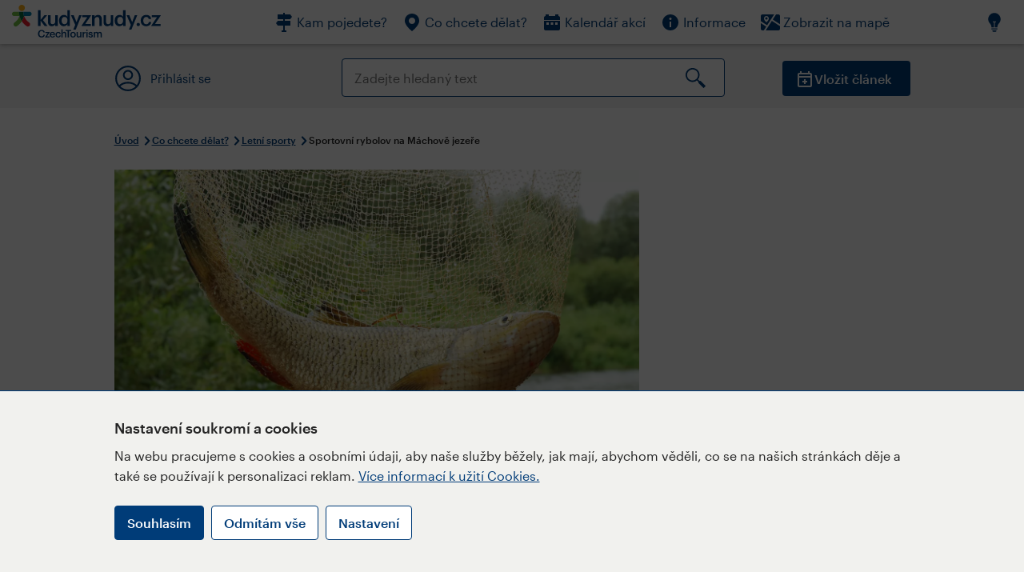

--- FILE ---
content_type: text/html; charset=utf-8
request_url: https://www.kudyznudy.cz/aktivity/sportovni-rybolov-na-machove-jezere
body_size: 47655
content:


<!DOCTYPE html>
<html lang="cs" xmlns="http://www.w3.org/1999/xhtml">
<head id="ctl00_head"><title>
	Sportovní rybolov na Máchově jezeře – Kudy z nudy
</title><meta charset="UTF-8" /><meta http-equiv="X-UA-Compatible" content="IE=edge" /><meta name="viewport" content="width=device-width,initial-scale=1.0,minimum-scale=1.0,maximum-scale=4.0,user-scalable=yes" /><meta name="google-site-verification" content="lEu97eqR8HerXBMRyv3N_4W0Y1ykBSLBkJJr6AdLoOw" /><link rel="preconnect" href="https://api.mapy.cz" /><link rel="preconnect" href="https://cdn.kudyznudy.cz" /><link rel="preload" as="style" href="../App_Themes/KzN/CSS/new-styles.min.css?v=20251103" />

    <script type="application/ld+json">
    {
      "@context": "https://schema.org",
      "@type": "Organization",
      "@id": "https://www.kudyznudy.cz/#organization",
      "name": "Kudy z nudy",
      "url": "https://www.kudyznudy.cz",
      "logo": {
        "@type": "ImageObject",
        "url": "https://www.kudyznudy.cz/KZN/media/Logo/kudy-z-nudy.png"
      },
      "sameAs": [
        "https://www.facebook.com/kudyznudy",
        "https://x.com/kudyznudy",
        "https://www.youtube.com/kudyznudycz",
        "https://www.instagram.com/kudyznudy_cz",
        "https://www.tiktok.com/@kudy_z_nudy"
      ],
      "contactPoint": {
        "@type": "ContactPoint",
        "contactType": "editorial",
        "email": "katalog@czechtourism.cz",
        "url": "https://www.kudyznudy.cz/kontakty",
        "areaServed": "CZ",
        "availableLanguage": ["cs"]
      }
    }
    </script>

    <link type="text/css" rel="stylesheet" href="/App_Themes/KzN/CSS/jquery-ui.min.css?v=20240502" /><link type="text/css" rel="stylesheet" href="/App_Themes/KzN/CSS/new-styles.min.css?v=20251103" /><link type="text/css" rel="stylesheet" href="/App_Themes/KzN/CSS/new-jquery.fancybox.min.css?v=20240518" /><link type="text/css" rel="stylesheet" href="https://cdn.jsdelivr.net/npm/swiper@11/swiper-bundle.min.css" /><link type="text/css" rel="stylesheet" href="/App_Themes/KzN/CSS/print.min.css?v=20240502" media="print" /><link rel="apple-touch-icon" sizes="57x57" href="../App_Themes/KzN/CSS/Favicon/apple-icon-57x57.png" /><link rel="apple-touch-icon" sizes="60x60" href="../App_Themes/KzN/CSS/Favicon/apple-icon-60x60.png" /><link rel="apple-touch-icon" sizes="72x72" href="../App_Themes/KzN/CSS/Favicon/apple-icon-72x72.png" /><link rel="apple-touch-icon" sizes="76x76" href="../App_Themes/KzN/CSS/Favicon/apple-icon-76x76.png" /><link rel="apple-touch-icon" sizes="114x114" href="../App_Themes/KzN/CSS/Favicon/apple-icon-114x114.png" /><link rel="apple-touch-icon" sizes="120x120" href="../App_Themes/KzN/CSS/Favicon/apple-icon-120x120.png" /><link rel="apple-touch-icon" sizes="144x144" href="../App_Themes/KzN/CSS/Favicon/apple-icon-144x144.png" /><link rel="apple-touch-icon" sizes="152x152" href="../App_Themes/KzN/CSS/Favicon/apple-icon-152x152.png" /><link rel="apple-touch-icon" sizes="180x180" href="../App_Themes/KzN/CSS/Favicon/apple-icon-180x180.png" /><link rel="icon" type="image/png" sizes="192x192" href="../App_Themes/KzN/CSS/Favicon/android-icon-192x192.png" /><link rel="icon" type="image/png" sizes="32x32" href="../App_Themes/KzN/CSS/Favicon/favicon-32x32.png" /><link rel="icon" type="image/png" sizes="96x96" href="../App_Themes/KzN/CSS/Favicon/favicon-96x96.png" /><link rel="icon" type="image/png" sizes="16x16" href="../App_Themes/KzN/CSS/Favicon/favicon-16x16.png" /><link rel="manifest" href="../App_Themes/KzN/CSS/Favicon/manifest.json" /><meta name="msapplication-TileImage" content="/App_Themes/KzN/CSS/Favicon/ms-icon-144x144.png" /><meta name="msapplication-TileColor" content="#ffffff" />
        <meta name="theme-color" content="#ffffff" />
    <link rel="canonical" href="https://www.kudyznudy.cz/aktivity/sportovni-rybolov-na-machove-jezere" />

    <script src="/App_Themes/KzN/JS/jquery.min.js?v=20240502"></script>
    <script>
        var sxQuery = jQuery.noConflict(true);
        jQuery = sxQuery;
    </script>

    <script src="https://platform-api.sharethis.com/js/sharethis.js#property=64b196abd23b930012608f85&product=sop" async="async"></script>

    <script type="application/ld+json">{"@context": "https://schema.org","@type": "ImageObject","contentUrl": "https://cdn.kudyznudy.cz/files/ae/aeaf7573-cb4e-4a0e-ad35-a212b573b505.webp?v=20250226234834","url": "https://cdn.kudyznudy.cz/files/ae/aeaf7573-cb4e-4a0e-ad35-a212b573b505.webp?v=20250226234834","caption": "Sportovní rybolov na Máchově jezeře","encodingFormat": "image/webp","width": "1360","height": "900"}</script>
<script>
var dataLayer = dataLayer || [];
dataLayer.push({'userLoggedIn': 'no'});
dataLayer.push({'pageType': 'detail'});
dataLayer.push({'pageContent': 'activity'});
dataLayer.push({'contentTitle': 'Sportovní rybolov na Máchově jezeře'});
dataLayer.push({'region': 'Liberecký kraj'});
dataLayer.push({'area': 'Máchův kraj'});
dataLayer.push({'city': 'Doksy'});
dataLayer.push({'category': 'Letní sporty'});

function pushGAEventToDataLayer(category, action, label) {dataLayer.push({'event': 'GAEvent', 'eventCategory': category, 'eventAction': action, 'eventLabel': label});}
</script>
<meta name="title" property="og:title" content="Sportovní rybolov na Máchově jezeře – Kudy z nudy" />
<meta property="twitter:title" content="Sportovní rybolov na Máchově jezeře – Kudy z nudy" />
<meta property="og:url" content="https://www.kudyznudy.cz/aktivity/sportovni-rybolov-na-machove-jezere" />
<meta name="description" content="Na Máchovo jezero se po více než 30 letech vrací sportovní rybolov. Zachytat si mohou nejen rybáři, ale i turisté. Rybářská sezona potrvá od 15. 4. do 30.11." />
<meta property="og:description" content="Na Máchovo jezero se po více než 30 letech vrací sportovní rybolov. Zachytat si mohou nejen rybáři, ale i turisté. Rybářská sezona potrvá od 15. 4. do 30.11. Omezení pro lov platí pro úsek pod Šroubeným z důvodu ochrany přírody. Zde je lov možný až od 1. 7. do 30. 11." />
<meta property="twitter:description" content="Na Máchovo jezero se po více než 30 letech vrací sportovní rybolov. Zachytat si mohou nejen rybáři, ale i turisté. Rybářská sezona potrvá od 15. 4. do 30.11. Omezení pro lov platí pro úsek pod Šroubeným z důvodu ochrany přírody. Zde je lov možný až od 1. 7. do 30. 11." />
<meta property="twitter:card" content="summary_large_image" />
<meta name="og:image" property="og:image" content="https://cdn.kudyznudy.cz/files/a7/a7c303c7-3391-4a08-80ca-3f662d38e7a0.jpg?v=20250226234834" />
<meta property="og:image:width" content="1360" />
<meta property="og:image:height" content="900" />
<meta property="twitter:image" content="https://cdn.kudyznudy.cz/files/a7/a7c303c7-3391-4a08-80ca-3f662d38e7a0.jpg?v=20250226234834" />
<link rel="preload" as="image" href="https://cdn.kudyznudy.cz/files/ae/aeaf7573-cb4e-4a0e-ad35-a212b573b505.webp?v=20250226234834" />
<script type="application/ld+json">
{
"@context": "https://schema.org",
"@type": ["TouristAttraction", "LocalBusiness"],
"aggregateRating": {
"@type": "AggregateRating",
"ratingValue": "3.7",
"reviewCount": "7"
},
"address": {
"@type": "PostalAddress",
"streetAddress": "Máchovo jezero",
"addressLocality": "Doksy",
"postalCode": "472 01",
"addressRegion": "Liberecký kraj",
"addressCountry": "CZ"
},
"image": "https://cdn.kudyznudy.cz/files/ae/aeaf7573-cb4e-4a0e-ad35-a212b573b505.webp?v=20250226234834",
"name": "Sportovní rybolov na Máchově jezeře",
"description": "Na Máchovo jezero se po více než 30 letech vrací sportovní rybolov. Zachytat si mohou nejen rybáři, ale i turisté. Rybářská sezona potrvá od 15. 4. do 30.11. Omezení pro lov platí pro úsek pod Šroubeným z důvodu ochrany přírody. Zde je lov možný až od 1. 7. do 30. 11."
}

</script>
<script type="text/javascript">(function(w,d,s,l,i){w[l]=w[l]||[];w[l].push({'gtm.start':
new Date().getTime(),event:'gtm.js'});var f=d.getElementsByTagName(s)[0],
j=d.createElement(s),dl=l!='dataLayer'?'&l='+l:'';j.async=true;j.src=
'https://www.googletagmanager.com/gtm.js?id='+i+dl;f.parentNode.insertBefore(j,f);
})(window,document,'script','dataLayer','GTM-K284ZZ');
</script></head>
<body class="LTR Chrome CSCZ ContentBody" >
    
    <noscript><iframe src="//www.googletagmanager.com/ns.html?id=GTM-K284ZZ"
        height="0" width="0" style="display:none;visibility:hidden"></iframe></noscript>
	<form method="post" action="/aktivity/sportovni-rybolov-na-machove-jezere" id="aspnetForm" class="pageForm">
<div class="aspNetHidden">
<input type="hidden" name="__CMSCsrfToken" id="__CMSCsrfToken" value="lyCIOeV4Zue66iIYQbD1Ns9doOBkDFzWhtEgFkMFzRu4w2VqdZQpb+cbS1klYHnJ9gKiIpdd9NeQ0CrNC5PM0Gx3BOzRjkrxUqZFewJG8HY=" />
<input type="hidden" name="__EVENTTARGET" id="__EVENTTARGET" value="" />
<input type="hidden" name="__EVENTARGUMENT" id="__EVENTARGUMENT" value="" />
<input type="hidden" name="__VIEWSTATE" id="__VIEWSTATE" value="GUuss8TLa061ukk7/aNrDQHT+iJDDDBQY1eoq2nKSJCf3zVjeYwKAS5+1ag/maEORzHYAobAy0aZVbuwUoReFC0z+Ng03s0npPrv37tLe6d9XMhmX/4uL5f0k2mba8DD1aYAHjm3P2R8Iymfqip4Vphx9Ttbuu5F5jtKGkgse8WzWTexdsNXMfl+tcos2TYofhFcOb2Ku7z3O0bonxYE3oH9MiNB7t9cLkA4RalroqOUHZucdy4TK+0ujarMaZ0Jpsd69CrFvP6ph6ozqgj8POhAsaAnBtsOR7sRrCi/9RqyLTxuzOe/XCp+0faNaOs5eI99gDvS4D8aqkY5fLUFW92LLJ1mYn4QNSd2z6mBylcS8iA6NJ5ybC636YR232uBn9zf3TpwUq+3Ep4orshavM4H7D/FsGV2Bgxp66Y3xsTj/[base64]/Pl5kY7AebAUaovnF88asjM/Rjn/W1gjGuvUp4ekl4LCG6vYYwch2UKPkumTE3kGGlU52P3UvYw1KlPiMvlqDOiX3PBuAuUsH2MgLzDspl7H5EwU/Jn8P29UPJegNjjCB2FneH/sux6xperzmB+BNw2GSGfjWKm3KFHJ4Kba5gTGowyx0weDZ2zaF81qx4WxMonJSp4KDxZNKRrb8/kiStJBxWCzP/Vtr9SY1XgAJTtUUp4aoz3C1rQwg3v/ASKzxaX8gbn6V1b9CgD3VipD+rsXrM//lE9Hlwka1MqLpLoEPa5K2BVx3hBDK1xR8VRqZvdhGgX27mYUwjaN8DWFsaC4VCm72F6RGrWGCS0Ay+Fwe8MsjoJ6kb/Jk9DM4hP/DgBvl2/IQryk8LKSeL3FM3061HVNSw3LEtexYJJOi1CtBnV7AkrUwJz/9irk0bk8ZPLRvGF5asOgm4oEqMU4O6UAI5gyCABHw+I1UFFMObFvCG+LKSk4IcxW10t3mLq+lnLoylIlMkc90qMe050rDTw3yHGLADil+6k0mIjbDGxvm+eTHUhcfGxiywF2qBFz/12V/Jdwn7rxyclhN9rDW4wjr6c9aG6xbPrvlLCd6jB7H6Gq35jOH6l77h8+uDTGoDpcCJbA2Gpa/zq68+fVhOtQ9pZXh9HufYFjSaHRljFg+939hSqVla/0T7f+eS4S9T1FC6O12JBqdIfw6tyN804xu4JBDu49m8zuvok6nrDwiFxi4LFXgDhwGgasaHKGr2i10Jo+CAHzdnh8gNp+nwO3bbdYXPYDcR96UFXOmRgjZHYS3FhMKJ6auX8Ern3E9IaAakWL/nPRDWr3i9f5DjMT+iLueX/dRIbpsXfblL3YWzQ2GGSgeppflA+nu1MQ1GwLfS0d1ydYjTrw4jSOHKn09ZSANfVEufWAck9bM+vADOex3PcmFz7obvnnC91bj3OXSfT49e5lTcQTZPSiWbq30FVoHHSTN3rb0mASVKZPkHqMR2krrN/irY+8+mrw6vXPUfc4u9I8hbunf+IU8Oyw4tDAHq8TxM909uVdOvHvd8R4rR3q8ScWSXTVBt5evj1lEd4kMYSLR2T6q7J2ICUpUD4wVAR4Aes9G6p5ojPqziu2AARDqjr2jWINNoZReQA6O0ltotUYjC056dgnEUdU034k1JlQ3YQSn+g0KB/BkeSeHFGHDhCPgJ812mgmqfnNUuiVQu65IvLf192gaSu0x1UZAx3ptnOfgxdCWbkY0cA9I4iYltlcSQVoPN3ytSw6VFAEmyV2kJAg0faRqMAT1HTrZiOjOVItty7uWwsIiOCeYZvRY0sIisOmF3B8S5RMp9X7N7e1tttTFeaPvbkAf3/Hz3/naT/Alk8kvv14Zlfij6Mz0JasXLkt/[base64]/OkMR5wCj5SbYSKHFydWdWGefWqnUlScdjSFTOB6uNrJtD9YNRoIn8aYZUrpBOgvg2Pgz/GlfhR4Ix7a/4BM7usObpY9VuLca7tfY2wF5HMTkhCOLblKh8q590PjRnWqG2B+Uraa39CAQNsZDFI/bDQvpAXf/[base64]/Jh7q1zqCHg+xRYwMKgqpGtOI5JiRmWlzYp4g+DE0bvA/V6TPygF4GTPiuh7SSZk33stn/P7Kf5+vuQAIMj2CR5vPI50Q4xsy+8WboO1bozuKtPeubS58EaokU27LJtSfWQtnPmIiXCms/kijB3fg+pClIQmfGQn1K/6iBU6xkN/I2refRFZ6mTvF4Ppz7d6sckPZu4nWD7+JI9RjTHSuWzVbmhOORwH3fK+iZCjrp57YWNjot8J7LoBd3fV9dF0AytgK/RKhF+uWPAnKhJLXrXPWNdObdzMTPwR78oRiEDuJAPCiHADzwqJwXG2PIzUakfCideZEfUXm05dy+KMvAoicnWzqKqZsj0bJi8wFc0c057018+FPUQ1cYSgEWtgUqSlOGanS2meymYMUgE/SS6W1aLK8gdXhcMGVmwTDuDir3eDFRIDcpGGDcONgUPKBOkO7ftfVt5A4J7NBKN6t3UagV8g8EoSBONDy+5hvIRT4NksHcCo+djbLi5eD9KGZDro+Dllev4W/WEgh9gp1hH01BuX1dB3FMICv3sRu2xFQwMdbapnTdpx7wrXMfSnovxOcELkQ+yVVUkoIZ0g4TSqNez2s+llBcoGEZjBzrYXCdaRfc/JsRtkp/++uqIz0WkVyPCtB47m+Q1zmGDZzrHHNHKmBwki+vzPayV1k2eXDPQcE/8Box7q+QkIzlDdA2427KF7YwsGbdCiuHeFk8OtdqaG59jMuDH+4EBPu7YNqw7Vji4bjpa3lYk5BeSb8WeFJwNwg+7ZD02RNOLCe1c3WAmoFg7+wcPeiJD/ZpZ2Hare8kd6yboIAxX6ayGSo5c5XvMLx7A2B/YL7ODr5kAgH3TFU9yXVyX96RUVuGdE1JebooBM3xSu5000yFz/v3QzPqF75He8OKAEeBM39WnL8sq0tTd2WjSaUwgXo1RDRj/iqDRXWrOQiwDuSHUNp6eXcvxADpT5UtCOhS4MkjidDle29gpr59YXnYmcaGG2FSrS2bn19MNj0IABLK30MqfYUjs4ntwg7NusyRUs/+cALweiSfY3Smiggzd3C//mk5vlfGtzvUlJHBjvtFZumQG9UUZHg+Y29+gYiDg4FEynVsH4G/63x6ofLQQfi56mUF2QuzJ7GVL0FDpYI42dBboqQK1C8JnQ5gjNRC3Ts5H+qaOrd7ADSIZYymYk+4g/Qr1q9SfidJGs+q0CglCGEMybHRrPQirVKMnG7HmoJc6TGCRbjSt564idw5HVa7CwUgoVm++Na2i+DLQ/EBRzdfHs3a69T9b7xATB6c3LvYMSYepRtqZsUSETOAo2l9mPtZKiwKo6RLWPxLj0UyZJrjfIcmbll3BGR0B7cEnMm3SiEpCEKKjMzpjYqsgjdYsjQh1qz4Y22X/7tAB8FjD7wy+z0OhdxOgyxKJXHTn7kuDtzjuf/7Gaftpphj7WNgy+fruM5qbod4lYj1kcZ4f+knFXhgZmSEUsXUbmYQU1zCLos0RBGpdyuy26aC3jM1El/x3nvI0J1VtpysiRJRBFH1BbqwhpjFbFDxajvkGlcD1AxXMhaJwQM3WVpm5mywtYdRfCTBL1O2bFZMuTmF2zguxDyQN3QRobm3zT2k6ME2AOk5TzgU5EL00cpB+32xCmijTjKpCye8qAWlsuz7IkzWs/n+BhtQIx2haUWpLgChs+XGMEE3GID3RpzPVuAnrhKgZW/O0g9Nk+RTnUdGB2lAMRRtKYpn7XRMo49JCEjy+Vn9yKfd218hOiLEoOB3aLljzyg7oosPJ3nKOjj3t71a0tMwYERxzEHn1Y0uOYpAwByhs5CZFq5Lp8y/L//7Q95P5IumDdpisz3uIdTbHjwnJkxKt+9KNCwdVUjPq2uCs3GZjQDRn1HEBR+nEW8hTMdKriLbFmKJRbgwytnSEfgdG8S+f/RS3Tvn1Ofjg08DqySgD0hGGBDvwskqgjuRY0NOsmWCqhUo2yqfsOVmCfHtS0Zj5RoFl3YLEPNHcbp+vgdCR/25hZJCfxWFqwCd/CM/oJNlMc5XLNnnLpjqfMr3rAVuI4eGt757vo9ni1sme/[base64]/WHFn7kzX5+504a7gH1fBVc4p/pu3FK+t3u0U1krl6dgpjp2jU7vBUsUIXnSJ2n5Z7VcVPs86baDeugO8ZcmuLe9suCf/V/5Tl56dWeMw3Fv5WPysydYcDXzV/rFLHIoTkKT+9d6PTUpqXQGWKrNzhLHG7D8Zxb3hLXuKEPhVZXiRGH2blQydZp8rYZxoONGCE8Tqn2algX7ASMWPChAP7fvRTr1fzWFPQAHDlaCERyQJqbPGOn/vXfwixfqkVMm+3xsQdUYVJbPyp28yaSscAwKhIjuw7F0gTm1cYCmWTxBLeW0r0Khl2VG7/y8Dg0UYtvo6AZ03q9Mi0GQ2MAgyFZSFREZzQeM1W4v+8igoqwPbm1ncZg/G3SobNDIWgp9rc9CAUS2xl9MbuwsGMqDC3s2xGYkyg6G3v7UkDx9vxMpeUH34g8a69wmsF1+2uBJsVKNT8UAEyfJrnbFFzZlRgGN+P9QJ1xYksiN3x8/REW44nr8DO+ck7l4XTdxHda8J8Ot0raMm90x0jfFvePvIjRx1Qj0tfUnECvVfMcWtewTsRlYDneyJasUheJH8kHIKBppweSxUlWXdbLNlJXBw5ZhaufIREEXLzezEeVu3O4v6eFg+jrj82eRGxqypFPO9SvT6EtIU5/CsADFRnbbaUXTgH6QlJ6+ZdPxTlrcTQFBUdkQFz0GgBzwJiNPs6AnxkSQzhh5L1nLRlYILL40dGcw0kPoHKfdP33AL4XPqMFw2oga64TNC7CmZEihpT9wF4pr0zqFLzFiHQyRG7k9f8d5CUwLcpSKm3M6eUzZ1/pTvcN1xlbvcEDwsGA+QgjQ6v0lKRUWZqLVMhciAJBw8KTrN/2cgXONN/Fa3rBClK+2lsrO7r/Hbq8vn89UMd5ZpU5Ic0j5TTAHc/XNDdXU0+1Vo6caZ+3J8uNwPlwGl9Z+jVowjQSW7e7CdmFTnWQSKOF7WxBjHYzkprnVDvL3oZH0eiBFM6qg0HcEKlFJeT/on/cjfnbqYGNxu/ssNEFLeqzv+kpaAdprUV3yLfnLPnTU1SEUbggWFLUtSI1c5uoLen9xNbo2jHXFoaRdwnJSCO6RvUswWoL7LNBVM2EVSaKweHd5txZKvut12bnDDTfDjTbugFV9CVht+eHTF4kqwv4Wm/6aqvd6xgbZd3tsFcrRiNcNQa/7PqHhdbMNSyvDt/h8f6rOFIAVH3t5l7azQymn7BLXAIY0mV/1touU5D1OZfFLywI+WvIZKgBqC+dylXZm8+vwR6bopWDcimQ0+f/Qfq27/uD/ydIs73pfr1jW+lV7OWBuc36PTlMdBKop99NzEUUnxOlKhCnImPDIl3hQi1s/iHuL0Yn+uPJaB8tqaz7UJzDPtgY8rct+fyVlkllbMsR1fgIHSvW8LjZjvREOrdUTCddyZkeEd4XNrZeGxFel9ux+Lmyo06ZxDkD/JX0whwYfff0RRyMngcQfFMMO0niE7uLGYj8Vq5UM/YdiHA33NCcCv3amzzmezB1t1beiThM7mWjrBX3RuF1VCPpdR0PuRClTn+S7B2Fb7wX3dCx4HJ1l0l2OAdNZJFEGkRxyIAYddKBzr56ppPfBQfWf+ULPDaexU2ZYMos95WJc63q2yUas3UpTgu/m/p1oqxR196uxOKE0Q13CWGhpuVxM7FFnROnXdxCJP9RUGpFZK+qz9juouQTPrZsbWZYP5KW9HXxA+h+RL6QO389aI/Qgkm5IoLxHISciksfFDoxFDBcAP1rw3e/iqUiwid037e783cxNFELM30XakSWUrvkhlKsVAHo47dxuT3nk1Fz8S2WbkHhxQLI2w6AMDVv0tgniUfOppkOerR1ZUmxpuZxv9iFp3G55Grv8/BDyPinTBkwMAF3pkWFwqk9yNQX2iTY8nPaeg0//d/WNO9pfa5HIJ3tRQjrplJ/u/LnAz70th/pi3KMDJY0W4nNNRiNkIv6KXW2YlCbm1GHUXdKe6INzGbe3X/eBzMVd6QYJnYPW6HvDt0N7sju6+5iMBE8zBqZK3bqoCbWr4sz6n1fZktfKsNIb8lP48IJe/pLl+LW05pfQ223yBHyCjbl/klDtJF0EokDXmQyXC0knhiBWX+roFasluDqthu6ATkJqe4IyDK0QCJ0jbP9XZvLeprHTZXkE0wbIIV9fywHAStofqBja1BLjX33IyZ47i4vTCYMB6TTn29x80tBbx1j6M4W7djjrDSRwBow1obCzfLRjUut7/kb87yEheW9Q+Ijw4abwuGwElWZqpM3TOmb5If7//1BYbMdo8epbFf3nYRjtiFxvo85/[base64]/W/aSGUSR/+2ZDC+5BLlDvDmj1VBEqqqeXmofqRaQvTr7wPBLEkaXnvqV7ox0mOvQh3fdjAJZ8ZprA7pRLQL4UMD2Q0I7Uks6IhgBAZVjnFs0AqGxGuYT8uJH0kqIr0SSIIcxmV1GmIv5DXeJCUDU8U0lpDCpoRT7RqiTatLgr/nCIYy0gLiP1ZqzywzmUePDw/jSAiZObM/C0S+GcB7VfPCE6NjItf9yP2yKYmkGsZs6Gj4l5+jU856oZCCDaPwsBwO8CIM3fJbq9PRSh01hy8LCarwDsjsF7bnxHML/XPDumH/yJn2iv5gA1R87cfHuPW++C5YXMGpoYv0rDnHAuWfEonCBu8APAMglUBMgh3jIvYHC3D/[base64]/6tKcsTsgFjmqWuJlZB55P+Jy5Wsc/[base64]/vvGjF8jo2r3sCD60XzN9ViIjszGNTkLt6GB3sOO4clVX/ly8zP9wkx2WW92k1U6pRnuvmau6QiOM8NJXattoO5CgdiuxwYrUkCRzota8tVYnX0NaleoUeIFkyKUbh91UUPM0XEcRxoZ8EUOIWrFMq7LVorAq/4k2LHeGzmhQZ2oxAPZPFvN182eyBo9GMxahgExZvr8NMoUB93AoN1wbXq98hFy6lYKCUwFSw1c94WYanRVj7drvFo7SQy7Advq0aKQcPzFaR0iZzQneDhRS6/cZxUomKGZR32LEFKxrJ9msVVSu/jQNrvYloFvEhy8jD1kwpaUj2Cuycqe4D2lvZ2yUm9kN0kHGClNdkUQUI53gjms2TUzdJ2HcnI32OPjRn8h/enh0hBPpUOkDfHLfKeWjChsfINYu5z3IveXB0wbZUZrc1RUbTio+XpbQ5+NQErClrbWcNvs7DSiBcrvJnUfqYwloYAY9fKLmQQ6hgSUNOaLw0/HQ8l8R8uPej5b4Qg2s9ZlltwE/fi4Lg8PCLyLHohswxOVC2dSt2oikavCWEiKFWeZR4Cqvy1QeiGBjaP0VDPEORjDoa92586g2tMpwsn7pc+KrlOGs0WKKVKGcjAgzk1KmXxAOm9F1lmE0PaRC6JhXG4On+Eu5FJjU60XZdnUJ/KtWKY/XerUksnzUklsSeJ9AgjXZHcD/IIc62aqHkMUIA+w3U+hrAsmUz0ggH6PsR9KOjt8tNYJ+fD7+SFeR2A76IlxWrt11mZ+1UzrT9w0k5i7RRdY0SC06M1q8Zt3B2hOQglLhiLS5mx+g66GkNCa2wt5QBzbay9pjrpTOp8m8INWSX/VoJiqJoAcgA8oFyySWNlB5r4KSbe8qWA/OsskkbvnEYN0wOvmu8t+C+62K5+q4iMPKCh0v75oQctLhIlFhjo649S4/HeS1CQZeLnPes6RFRdSYvzIpxsqs4OTsuzPSHNcKJfw6mzGqUbYAc9O38BiKAFb9UknbriXReXO1XqYKdr65q0CytL7qEmFrzvJPrZ1O6XTipoT7dpOULUSEJEWnq7u/tCYoFZSMrYfXdC8olwi5MmmiPaAkUl+IyBe5d8OtvG5+03mQWFzE8fdD1ZSx/YzMWnB9qNc0CbyxrH2H8HS8+bx1k8nYVpQPYAnqHOtysEsIHEnBn5FZxJEoQwb8HZ/Yn+eCwcBjwOpDIzxwQasHC/5sVfDfCR5ppLsSA1TNQeua/J1lOj1Oiu1XRgrTfJAyRo+OpHEzvF/mwXJwwDGBFg7zYnqM2UZ1aKXQTZhMpXdjjAUwYbbm8G3C3SqoK4NWKzAbKuIuV4J6txzo4EGqSuN++Zm5rtQCFiNXRSCmZTMbZBlEyeGn9gV2fp70avU2uWlDnCxtVcthJluYx6xmXn4RNeYuCScueqKFizdsiMJNuM+GnL0TBPUE41nZkYlww+Ah01ht4gL/lDpi8EM4pHwYtyomM2OiQvXwIh4LdTK7y6cyuZCr79OO8ohrf2jJ1BjHWqKAMF1N20qPv7C3s8JIlBDJXtCu4YHur5H2ee7wQyT6Vn7vWGirKanC4QRmKi1l+LOoU2z/[base64]/VRdqpyypRU++tNYw/[base64]/dAVn8QSVBn4cma0YAl1J3IRum7UGLrWBf8R4I3bFYB6wNHwfWcrONNiPwxzb+9jf/OhvN4RrUSGsrCNJbGQ34yY3Dh7EY3WUKptLtGXFf33p3g5KgpUqZ2mi6JaPxlDXRjdmYyJgr7v7ec6jr+kZCwcknc+GxZS0VOnLcbexu3hSrrBegHUb0JEK6SLMC7fy8J/[base64]/f0yshj/IUu6nzrHBBpoHVFuWymtGDmvZaTqUb16mpCJbfaOEz+oHzQIXrMNHBcyqqR9kS+D4y2ar2in9U3BcXTPX1/hx5Tt+6BOHtDYnzdiDRCRzLbwF6FdE8xt3fjPC6eCrdzqq50ep9Hx/dzPk0LpVqxhWE9BtH3u3SZKclmLLH8/I+kHAU2+5xPJLoeX1s3FYCGfM5Wn2AbtH13+dNjMfOlsjCA5kxMYRyuMXkmqe164w6rmjRs02K3GzxcVYv8le0rnMS6a4FwfrzwH92DtSucCUQtAmGTo5MTmgg/0pcYmLWG5arK2jGxIKjyn8B0qCAktUM6WniAyEABMf1RC6pVqHgRoZB1vFWOID8pxnj/e77UAO9CucxsCz79dZklIAd2krRsGvSL1N68x4NEIsgNOFK8MJ1YO3tppYdtglT6FUh4qzPW3auITvNp8nqW+ucATG4qu67pqKGV6RnDPIw3n6Pi2pqXGKzXGpgLlGozr7B67ljxZQSer9g2FDT1JCvkVXARssf99+X/ojWDqQNogJoKUZ2he3+kQNCInLM8HzmY4upXovH78as/kW0YHd5MXG6N256EevjXL9ifilXbCom1YS/6SpFWXe2d+9ezvCX5yowRidg5doVHVUubNAo8V0vfHQTjOfnI04UutvkTSnK4JnVKBmypBS9aGsx/k60L8UEN+Y7bkTmWYB5vLctJ5VWp+RMKsEgoB/dVk8u1L+ZpcPQqn+wm4/Ju5twCsAUeuh0FpZodjTc4lsX02GU9HLSTnNf0Nrb4C11xCm0yOeS4V2q0l/wDPDbAY9OG667qXk61HNxxJG7Ac826P4V3yA1E7YQGGnBQ2nIULlMvEa+vZrLobLoafL3l2V15lwKNDbHU05sqB0opC7DxGwMLjE3BGvr5kYPOZ0g2wtgsIs45tPOjscrwi7gOvrhy2HTa4Qt2B0fbDk6REbDCtgvt1Vre9N3Fvos27YaSr4Gpdd29bsIC2dQNeb/SQHiz1JJMLyJSYrLaxRhdeuCx/T/IYK7a/jaQRI2chRgMMK3aYu79dmcdujqwVXl4kE5weSwMuscmrhK8nj8woRNI15Z/ERmrU5DhqhL0+uZaJ20kd1Lvtlv+bRm0iZ+xgtzzguYDCA9ceqfxigoZ0x/fLX8RGDbJCat2mhOyJpRmUl/5S4koU85E7Q93ka2EnP1lLjp3KrCVR17WJ95WJywan4wFWc7r0hc94ydYFvOsTuuvYczVHZvsWA3p3458HORD2riaNTRp47LMYHvDcKI5RAdtIBiYBFzDt5u/QwxdQRT4paZLkbf3NI6EvuJn7nEVlLq0yIr4FsF8rwN9nfrtEvxp969RJYzwRbXWv8widjEuazj4hzuaPxmYANh+dZrrFOYrvxzC+bvgR3SnzMVCQaaGoXljB/YFuN6XCkoYoDCUe9f9ZhwEqqxLM0vbbJahfk18/7n+6U0wwcC11MNtghwjF+RRWPBH6gABJBYji94K8oDX4qQNlPFv7KzXrQrMAQWRGj9WLNnORoHNx/+4nHWrrYr5e4hGlSFg34UPYGOCoD+wrg/iWqgoVmGIe1ru2sHJLLfR4CJaM3eBbybfEF+vxCLiAKx4cDs3QvhMBax42hg0L62M7/Xe1M5eVhVCWBm80PxOPqmrqhdaIrYFh82Zj+ifZaVPwsBYL5cYWVeDZpqIiXExKpx6YruQoTKN3djqp4aBaO3rooHU0ZKbvMLadVCMzwWOdvErC9Bgi/TOCUq6wMR1sabQk3qgwgbw4qXjsQynnlI+feFjLRB+GxJl4RIgNuw4wyOditfJghaDfU/95Zq7pU+9CgEUf5W12ddf3zSPBnpmKSQfHHoukguBumNX6CxrHZUaxOAdKC2qxEcJBDs0c27klNb/wkkxS7PBaCW7FXBMeg5JjYfzAOI7BiW24mazWVDz0Xb3btfCwGEXvb1uPbFmSAwQq999ZLeGTTdJNkGiyzsRcZXZbZD+w4z3XSyl7qoZjumGdzoNPzGaRsaVgINlyt34+sEBPMZdMnK6pK3aU7FjPeb8Adh+6M6fCVtBAecqMDUnx/0BBdkInp42Cg/OC/WVAza85Qe4VSRsVe6s6CCwK4r6h4hBrx5cNPYtTn/qmbEZA62F7OglyOv79lo7la54qSJe15SZExOqKa4xnrB+V/LV0CpTQk87z0qWWcsA94NSFgLEc9LK18YgHjK92JMr46ym5hRWKcMhEG86ETjFZ1cFWgR3zDLCaOzp3SLfnFantT9WoqIfH0RN5fSvGttj7dWl+dCUa2fo1DJUJ+WHtYLnWJq47Hx03LsFCHLJRxH816wOfn/pB7Bi5UTJyt7IwADzG2s206hqF0g9Jakj9I4HojVSRMnzym8yQv4Lx/fGpVYa8bwjG5zJh+wNNpV4cK3u6dAHLsNOv/ga3uAaW9D67DTJXQWbuBi94EZTJAv/QGAS84GTE6wikZJoGmWKujF5X3pR/EVa85IIL2Ahr5UKGNWwZW9VYSJktnU7lnPdT0Q/Xy84tJ3cQoQxvt9RB4VOPayR5UpJY4sKdzYmHg1edt4OarYx/uogPy47TPySMlJe7H/lVh0H4rhiX3VgM3fCYfhvne16GiEApUF5HMLEetqy0LTpqq5SoFmTFwOhm0u3ct0WC3qMWQYx29Au0Fa/zZ2vDHk5Rgc/P9neNBJzLbWMdZCPJmvXuBtH0ytBRc/HXpF4200SQ+BkxicdJcGX60UGjy6LNpFYRWClgThwXIdaZzfCrVD1rsrpcSwaRQ19BgZ9SD/frhBnRp5j802TMUvZMBxNIz3DggTtx7wjagHoJ5taODXK9gvp87UA9pwQM0AeWUPV+c0hlwCM7/3F8YtTEsguouuyNXNdtUlcfXK7rHCgHRs+zvfbWGg4NUEWuPSpMyFoSFurUrWslQ4IMHvkP0EfQH++sa6fkgxw31RKU8vKyKP5sboo8jI/7eG5be8cT3AbNqNN2z1cqabHTHmBqgGyRPdW+QuDdDKS0S8FGdrcjB0XXB6iWdoWkSiBh1nbvUS4CXrkcEHzp+Bhznnwp+cFbyvReBKhDSK0jhIoMzJODZBswhGenaK6erjLzrzmJ21hmYjTF6FG60/urBVCzlD7n00bK59wrCpYVMdCv8DWKrwDYuytZeIXrIVW6gqpHWTglebVKTgx4m+c2QCQPHPmfECYsXGr8qmIHLWNPpRXyCizhhu5SkEHnevFUwlIaHT409UhCHb0ptuHt6lNT+0HLvFmEFFXW2JSVtKRogJRi+doLIFjRxXG56FXJKFf/D5EUhJcBi6lnjlQaIW63HjHAGiImCrs4DF24CCqbRIXdv6PbJSbSWGVVT43QLlbzzIAoilT/1QQ3YW+dfMVnaEAXCCFVB/f50AW7jEPxANu7f1EsEkaxaCmEXH6UFcr2ukW9lAhyJO1QsqJj5iH27fymSzdtCK/LEWChWNBU2rv7Zv9fGZQw2mWye7Riigdxb832RVfpN7B1EtsQGrO/Y+J0f/ppo5A/[base64]/uZlWijm8zL6CMYFgGldwshJ36R5Eg4qLYCccSiN5hzuRCkVRI0WaSWPX4396XS2ylzOpZ6aPEa5IE1GhWH7sYw9RNqOgI/p2HGras1e3yH4szpusXr4GQO6y2nfW5j9OL9Q9hPmak9OQ/JRRpyHgVeHGcXkJYG91CYpyFy2OUzGfVXi812O8ZXy3jAdEm2JJaBLhsuprA+CbNmVyZsTqvynH1urWdH0W+WnZZuuGk9nP+GWZSwbyko5sNxg+Cd7sTYn31piDmVSJxYIoMtSFNdwbje+Ag9afrZxtORrWrwPkJ/+xR05p4M6LZV5KddwLx1SvNxOL5o7UM/H9CsBGG3QQVwG63MJbwFJpCi8JjEW8J37UqvESNwa/JhitPPmetSg9CTe/AcuMuynk1Ox5A67JSclB/fBjxLj7x0W9onWl2kscQOyLWOkrAYPNQff2VkpLHqB8p6SwGPsBvRhD8K/N6ksOfLEoJtXdQ97XECL+2q66YIk/gs8iOWBK3j9HPMkRaepTl1zEhanzmF/j60p+jPJepcw8en7ntX2tTLcQuAHBRzUQiWglxyaoFhUsILeDxmGqV3v7Y8P+BdswocFvwuAuKAZJOFd+oC4thEwuAcHA1DmQQ1z0W4xzcCKZDvn8KSLPwxVsI3nPnX70yV4HuUxMp2awHeFc6ndn3KXyG71UCakcgOTcxU09XFhVqngCzbYb+hc/4V0kH3johqgHl8axY9Z/FBQeS2nvyqGygs5lTLbGLfjxtjPboaJ37BRB3eDH+gXzRSOQnyYLKXoIthfdolMnProwxhWlVLtnwSctb+1Ta/+ZAllk/HaVqr3yaBBXq2E+tpXez5krp9m+ySLChKqZW8FOmXxWKK8PPtmv91egjtYfNFEb980WtJtAeExefQVeBfqwt73c/LhOmLYazCWXBjW/l9O6FK6JBx6I5QdxNCU+ZEyRhmJYNbALr2vNjZ3KlxFoxnaxFA/RoCVfJXxckYUrZP3Wp3figFfx9SNZYWdaJdKar8A1gzO20Ik+z4iycfTIrMnwXxc1BZOSPdaKAEM93yu2IQOqN7dhiPHEE6LsBOvox7Ml/y2wGhW6TvFjTxAJSDGifkVCWaNCkqTI1Ig/7x5VdxtjzXF7a6v4k9kPo5Hh5SyuNXiNWSH+bwJKt0mfSR6+W078Z0FvJjlmLc4t7yTPJ/[base64]/ZIE4iybusqdCbpMdnhH5lzT+aUHkbDLWaprdvipwSU4v4f9How2LSgQ2qYlB5ljtpPfv9PbYXR0e1CcKrBDtzhAiGaMIPJijRoOnrVaRL+2WDQGYcXNJdFOSBP6Uc/yPCZwmAk9WJpo0Sq8DFHQxu+rqKkwvCM6ctbqs19n/WARv2JTxLMTMgsRAfSYi5qkCux6peHWnipx5+CMZxWTl9H506eJdVnbVGc7I9nblHfvG8mhXUF4CbNUn3FgLBk1qHwr4JM/nhzKgU7F52bkQgEnirbhqJHfWrTzI8w+pg9RiDz7e7XxnwDucXRjLof6VoOmKniP9jYwxJpeHycBy05GFnwQH4uPwfYNMGdpDBOWi6zEODq3HgXuTv0Qb1ZAVLa1L97ciSYALlAKIHmMwhVYadaenQfkl9/KpoVFzC/jvjgDIUcUho3rspGcJWCCWjG3LjRJKRLQbaPtMN/KdM1q19m+io4MTGXtWyoOsmGkUWmiMsNvIt9j0S5b7aKe6OPhgMKW0f6aZavtmtOeVJHJGnLVcWZLc+nWJ/nuMOH6hr7KDvB3UtjBTMwR4p9P0D3qvuwQanUgjJ7ubeGGpyCq7wEd0PUEYVkJLlEAIIN33Ub8V378QTT8x6J27vU0V9mg+udcgIXU9w4YUYrRwvHYOekMjRkaTaBDQcZHUI6EUatVP01j5/Qkz5OclwtT0jmkyhxKgKSW5DK7xtuZfOcfEVLYtVjRzwtUvTvfJIRQ/cRtylz9JovAIde9PRMNw7rjZZmWeNOqrT02NOHOwqU8s40I57NI7ux87YTy5m9bUdn8VUVn+ZwNOmLQuK3jYE3FC3R56PF8xaiFvjlfw8MIX3AkoS8gQGkjYRDCqgHNIU+JRaBvbGpyqVI69fJHFIgqJpx/GhbhH4OYWry4yLj+lixKNygWWxi9E4qvHGGI6eLINVySXJKHJI9ft50aMua+6pQCha0yNs3qb8QPsHLC7kS+9fskyKayY076qnsJFfpjdnIYpf9Qa+QgokzQjSzKMxmQAghhSFbm0Xc3u1cJMr3/L4k/2D24iLgc45irX44vSY2yvSpa+ZUgXV/TgrHYxMhUgm3QFDaGm6wGFSVUbA3XqDBFbqaQ0995Dn9WOJYeMVhLuGIBs7T4j1iDpcG4GZvUca3p8q/hOv2kFfBS3Il1414rCUVUgRFd6V3HbkK/zuCp93BFpcxAjnnE1LZBSkzzPeN5f6ZenZayQQFQUkmRpA6VkksLB2xcbJekdmwt8VAK9JzuSoEFQfv1+NC8tcXZa1/GwVoLcodCAZzZNRTuDq6h9vG6Mvp/ikqvEMHd1Y5oyS59c24nrF4iODa1zRsjVsSzAYoqX/nJB/ZoNpl/dHWLYD1K+Lc1WeG6WTq6uH4f7Z/B/IqfsR1LHW5N8hQFSF0u6pol56kVs1uRzBfiVgJp18nWI3Tf+aBHJbFQfPB9uuo40WpjAxx6uY/STaj+cA3ULlLFcK1xy92fxmZ+lIzev28EFjqcT3c6Y5RiyiXA/[base64]/4I3cS64zIJ5HO43KttqjMA6qCaOQ9C7SiN8PBkw1QD/[base64]/ORMR0bZOkZ0Z4/mUMg1gRmoYDGbAPuYriKJAul7I75mbOw56MRPMR0Ewv2gv7gjHSdhmlKwjLFj70gDeXoahw7u/[base64]/OFs/tgB6j8qY6XCCsoeZkQhnHRh6H+qbnhKRgha0XUzN7EAviuZaNRTF86Gg0L9RXc/bKNy1ia5HfyW4LqVl8lJNQYVZFMuFdAz8Y1gF89BDc8kT3LZ1RnmUDIyHM8xgVARNmvexyJ1K4XOCL4OOqLGZl0p4NimkDc7ltzMQOeGOQ5yv5ffAG/jtVvctqQl9/IRwS20rDYV0yi7hj7kWy6l11gp2HzfE2fyUfaNXmj9E+L8lChiAfOyfiSUyS3ezHjrRkJJH7rljvcTonpr96HeneDHK5whpwWPZiNWCbieeF4YwRTu7tvFwj6n1PmrzaBEGnjLoSAWPoebWGAhR9tK2W1Yzdv5TGro+KsPhcS04/TVptZeG1ve5F40pbI3YP2FIxIJs+Uz016S5REM6bY7lU0uLWto4amDL8/[base64]/+XekGvKzckzivee48YAzmGexKLsCUrXMhOUo4z/mZ4OOcP/Yr5Qc2BIBXgHTzTN7diOzJYefxYpNPwrh032xmNrKqNhpIXnAcC+cE+Tf4osmA8jm0gvm7+CRn+EptIl8nuhN6QRf/zuEsA11jwve69+IrAyhYsjF6rl0bXXpICtQOiiFPQHCTMN/d/rzUaJDo/w7N8irDcXq3zbORp/Bpy8QHS1/g/MsBNv2h+cgkUF/1cSGbzfmhlaSSEG4lR3f6gBlx7QMBkQOF/dwWAZflG18Ha9ga0BHXl87elQR5KkKKo62OH4KqX8+5w4oBJlS7d8siftIRhZWgZolV38Y7HKGia6yNQSdZ39zmeekAXKBOXc3/hcCnkr0UlOOIz7a13HL/DZg6Zm8rslSg5hChXodegVIZyIGyJVXQfmyWCd9zaKX+IEjXkbYnYjA42zUjNOGiXLXUm8hR5kb0QtWWABMqRjoaT0PTVDpmJn0+px8XJXCdmjKhexaAkjwRz4UMVh+i/ry+VdlERdDlqOTVskJW3vwL82nTt30GN+buUn8nqWQExqXQAECkmdUbWPGa9CK/f/yw/1J9lzhmudJ2qXRQPmit2Fcj7AkNDdzjKxSoHPIL4rZBO9R5eRUxhOdi7dSEdwB0mT7IwSLvl9IqfvhpP7BQoIFAadZPqYL1E1NRLOPA3T7MBDc/dX5XFKwY+03X2+mk0mYSX0C0NycWeEjFpg1QnQ6Ycw47v0hxLm4H0jMVBbpxCneTgJe4gW2H2HJhJ6zbS4z2bkf9Zk62nyZ6RotpRhJqVoBPOub+AhCHc3oTSQq/v4jmYnc7W0cnZqld3D8YcHSG2SDWMJbM6r5aFbvv6rTwipmO15alcrOBp+TNv69dSB2QxQHEi2thV00+Fsp+dr936/1OkPLvyI43dbBamBXNVNy3qWMRNZu0RF9yt+RbLpBgjT7dxPKkmmEC+mB5odaFevzUSyXJqPOny8p8oNBIAAnBkCMB9jc+XuyXh+/Sz/nzRisaJ/cK9mxY5+FvyuBRdsLhBoO2TFbSzh+97KBrE+0hx7qeDh67SK0oxBBKgyOqsH5QdWKElF9zwc/t0tTWN61EMgSY43Rhr4NuaoBD0aD7WPOS8AgFnxD0LOyoqeNMUl7BpJnQCngAL83RfLLWhklhGrqoVGn1O78QMURXxUc4vyLqphNzKKA//lRd8W1CYfUFxHr3WRkdDBhKB7AcW6n0pXWtdX6F2vm5nHtLYgRzLZfIzj/3uOzCtIMNTkTHmGw7FVbBKzi9AwZZ77kQJwQg6eSgL9/75c61CJCHCgk8A8HVPitVMg+tc6V/1TMCseth2a4K4lEtLACHJsQymat7GM/xa8uYkclXV5NXPEc6rGc7dcwI0Xmw0jyyMpFzLI+31o/[base64]/[base64]/C6Wu8/[base64]/sIBRIe1CJB2E0FFKY13mU/9eGf3nxE9tFK+njSHTZKvrRJ1a9pgzhC4TsAr6i3KFBJ+oGl+ySm1boZj4NsRjIgrZ8DjN1SykBnYO93pRJcGiMf2soR4oyGiUSwKIXpXx9rA3SVKo9UViknSS4ydibT9BSQsrwhaeylBJ0BcuhcIMpnh6lxxwlJQCpRr5Ie0L0/5B+Dph+cxHVj+KjCqKOmpde+rjHbM25tbjO1vDYJLnwyTlgYh7f9rUz9Cys8Ld0xkwz+DZ9OC1C39LIJNPPRBxd+icJawrKS0T119bviglwArFuWDFR3DwMdZFjtGdiLgiad6hVYtD3P23uoxmygHoMTP6TEsbvs31mtk7faL58/POK2mU1KP2qCMVwESLwHigUZZ5s9P8BYdrAIDfvsir13r4lAcOEZckGtkJs1YGzk7Dobn7k1/iNB9KXXoIF2TkNlfBubtaS/A//tjtQ7+FMT7W/ejGk8ZUZfeWTIE6cXvaTZSeXBbUs/pyc+z6GFp9f/6LL2KtLT0ewefrstMAFhlUzuA4Ms6cTmWuzkoZi8tEisvuccqSOEqaI24ofvOvy3u0yuAXtS7vDq7RnKF3q7NRGXb1INanTiHI+vrc6eTit7vZZTKsvuKDT3/[base64]/fjTgRDY9XoAMYl8qKoHFk9AYrdaWm66OntIbO+kCVddScEjGKRTzWXfHSGxRPCREncFUbx4B9gOgG+oP+PUVneBTDGpyjh8Wpi/83yD+3BTTGufUcmKzskeWAXhppXvvMT5xMKh0z8aX1xGfeCiaVCRVBl0tk1PjXVmRwf6kyNJMppnhF8iCMgWaUK2Z/W/2Fi6V9tB/6RrYcjINCKqVaiSBOXMXlloX8ioOXkkAe7E9U1kC9au7t74aa22IIiKLoRczg0fQh97/heX7oI3RQPR9Gi1Z43X+uku5ig0GkL5+AShh1UN/hi2R8jM4eerVdw3FaDmZgsKuNUC3114YCxY7ngQXiuZ9110mnvuLBQJgDg0fFBSJSIvWGWMR6iN2WzdpD7jPOycxO/2+epuFEP55P9XRHi3ZrVKWBvbJAXcOd2Lsa5GyFbSDGM+XzS2vZKovqBjh6FL7AxR/BbWhW2TXYiWgZOdBKo36NPswM4sqzoBhoe48P3nUdSnaijLECFtZIVMGyKUTvgjGio6q5S5zDU+se/q72NEOABzN8lkMHZ70L3NBPNi1mDbwH3V9Rj2bQeOwAKy40twM2e0Xc3kuPOB93RaXPA/S4/dfpCq9H15sYNKLicGdIVNG4dHiLsM77STXTctdbLM4t4U5S//qaJEObRV40ctGFk7jEAj4KIM5b0hOcETBQGLL6lMNMyw017NppiwJpOxn55uAWrYsuC/b8cI9MIioH6hV6DRxeVrDYgl3jZdHRoYpyrXd7buIRCWyrq+kE0NDyXeK1m1mhtXpNhc/JCD7zKw2TUBVwk4twuyqD1gBwALbsyAkex2qeKh/gOKR/JnJoQ8SMnX4fH+t/y+DeahtX7QY71gA0bC4vyxpJ2aqQft3mgqDGWGtMYP9BT8OKvL7NMFsLd37gw27Q2yLKsXcSpT0dMSIRTruuMT/wcPQ3STpt5oCrhk5n2vgekfM/WiyiFjpoDsLBKaKYSz93VO4NdS5J2wl9z7TeoMhMkL8SGuNXj2K+GxDnJ58DBrMOnYck6DMETAMW3JFxtkLBcpCoydGR9QD0A/FQo3ckuONTXInKaIZ1/VGvVDDQgWbqhv4++XyjQXXGLkfacjuDTLO0h3kkoDK3uudsNLptZ/sq1KTTlyutB/2OJeAHNAZ3yzSmo+0mpe0ec7VPts6DXaTeZCWQr9JPC8T0zmhKUJeejmFyv32/uUMwwsjQrT2+YH9mF4oUO4JLKbFbNrrQdq/Ipit4R6HaSjCmgT9lTtMx5lxS4n/jS+mbUbDXS8/[base64]/BSzeAB4ljwfltaRL4EmJ4b34Wj2Aow6wlD5Eh6tfTBxQuS6y+k3vRY1BV7wej9vrL5Lr/Fa02M3wb/GaxYJtHoKi6ydHFpP/VzWBFa6gfNPC6CUQcWI8lhqF0Cjizv/obclhuERED/e3EGXhhNCU5jgl3eOleLL+W5LkDSVpPyFqbs0RgRTODID+PJZ9/K36m3F4Q+x3MdsE18RkyU0WzaNGutB76Hnfo4apw2jW4fT7y0PoAsX6qbXgQ7n884RwJlpK44Jp4fNlUBX+bDQg7yDO4iSQsnFizDDgtqW6O2gkcRcmxaTRY4dBOAjYh1UKTV54+EUKE6Zg/X57x174jLxKyONUxpDfC1lJA2A9nUUZOYY+cF1RSftagzHp3uuRdoyg9fB8VWrCVIn8NqAAwekpy/rPF/vDMl9JRp/TWygFYz9ZCxwgFiTm7gqXKb+5lxWCoFxYROF3nZouf/udx71BN5kuMn/JnS3T+xHle7FuNIbOeMDZ0BJkvtlk6mcntAekC8RSQaLLd76PYuebkKG3UlRk73NYjKAHZNrayz2sIsw0PSmyQXqhlPF/524KgOwFGQBGjJQzd7ya5jgIVJN4RO8AKBNtB7jPZnlwf/gPumDMLqUgW9KNKygVq3uvj2A49Bk1G0R6Q/1S8eEkwJzlYm9rcfYm1XTQhtHXCjKWyrWbnGOt/ygN13RQDBKjluQiAAKmqdHUzT4CMty9VQx2AuVYP7lM6yYrNrRQ1JLiChIbuA7adaXovPpsd/3xRUr82gOcwmxJFgPjd8ToyuwB/wlNSybLyHHegWzc6FpMOI/DaqpXvZ1/awp++ao+/hYwlj/qSOfs4VmZEbxIoqoQjuU+thIFmPM6f8u/DkijomCx18/+FQqGrQ61csDqwn3XibSfqIYFgINinDPCwiuZHtgwisX58vDnatoQzy4n8l9S7WtCRDZVE1bP2AS7uLlVoqAtwV80fiIQyObcjC8j4CWrdPrprMjYrAjoM/ejLo3S3uIvGKSu+zLvRxTads9GUrFlA1hfXl2rndwt30+b/XKvtjbBnUxhfRMvrFuJwpEAXlpqOkEOeNwD39fyhYQ5l67/Qf9UtTrpWLhQBOAR5Z5NM2aSe4Q3C4dyzbD3NZqW8DbEVhLQZE1hc8v0g6NFsS/WFKpH2ng3wX32/cgjBu3Z5IlZmW67nrcDqcaDiAzW6gv9oOgrOEUW/aowo1IHPlF70/mr7+82tb/ImNHm4tJ75PfxMQ12LegsQwCuzxk3wcGInBQUEZjU3eckG9McDm4Ts2VKksIPZHSAiaxBcD5/ye68wIxJ4QKe0/ZfQuk0FxnDOcEogILvfHnEdWGZMC6ndeQaii6PFOmroMRmyfFHHoBZvSl4ERBqkbIf5cOlHCvBLMoDYp5jV4u+bIkCUEdPh0zB1Vnao74legvs9lzFRTqi6uTLTkd0gs57GKr2TxPFyfKs72pjEbu7v3VXV6jJ1/H0qi1mznL26sjzeJsRqIbtCkJFlcHi05+fRbq+tAvtcHFDK3W6t5QMAeLJfrpe2/AapebEOWd66yfNxjRF1d8IWhqapBzvYRlD7BOAB7LdqPnRL7XqaSsdWSwjt276xY19OY3VkQq9hnrg5AgjfmmGipTd1LLI9pCvK/ifMzhJ1K3U+gQtwL0oBlDQpBa/w9qA3M8Jje27LCWNBwYmwlEFxn3KnQ05AJ410mBjAm1YwbjMXjtiBxj9whxmm/nuRNwf2mL4tOcKbB8YAc5MDUXhmxKFztUWaXBkF0YzMyH+wYmt6BDJTk1idUlnEMuGGaZrVsIBfBY+M3Bs1Uc3yW7kE/upygIqJvHfm2UyIPbuoEiBwuBEUGgbzPmLWmdmqvTxkTQzTgeTdrGiozXu/AT34elRBc+b+ccqaS+DzX2Xq86ZMGhqRBOKXj5lqqf5YPKGKRxpsXqQc92qqmPBu/ktBB0SiTLsxqNS+4WIPkUZ2Sg9krOi5RGVWuc11VRlhJ2CUuMxeYXobJEbVxV3iQHXRRPzMrD+VE5lxC69IDfOvSYctmNV5hNEPSB2svD/TVTZzWvfJdJSOn+0Htir0y40EvqTcx8tynWd+H0jNY6/Nm1OX4gdq4lsZpkKXJHJUTxwWBG3HFVf5rmodxtVrI+EhMPtalTPUssr23dj2KangB00McZWwkn2ICJKtM56V0t2eWQvLkNIzqUQBzolI5mwWCCsZ9yB20kFkjcRYXu5BwS+98OvzBqD0/1SUEjZIoRa7SDRtMaXWBnw1OM42a7OpeO3iMVZh21E0ywi2Un9FEsx3GJzdm/UxX07A8jz0FkXYi17Tfl/DPUvyxY+QOxv/RyknN2VEYaVswYqsy2UpMn0dO6rvXMZORFRA6gcowx7bRdMy5Ae1fdJDAJhSOhB9/Hc3yS0gBP9We7fTcz8lb8/yy4uIoB3dOgdVCjuMw/sfxhKAUfnBc4mXfPyxf+KjW25vpzRSs3UhbSMLx/oQin08BeOR4k+g+Bn08zXQD39Js6J0mSwC92zuL0TejP4BBN/+VUv3/x33EkMB+mZdnbI+kSDUcW3VJmsywdxZryKr08UB+4ECF7Ao4zf6vZp/TTyTOtTtW3D1KoJTmCVixq1JYPlHZvKimR26GtEXbq3gm/tRb0JYkEUPuJ4uzSeT+CM+6iL2o2cGOIHylxM+q2cTvYkeXgUxIMx1xZp8Mf5oJqoP0kncvExtMzfni6SUYnV96y187DwSV8sPWEP9OYV03Lz8MyxylLuvM5Blrw5Xl6/89MT17OGUXROww0RDJjp8elsMv98YLBxqll9vjSqzQoh/ZkdSAcHPZkYLuG7nv6soG3REuG2eRFRmqwecQU+dPsnZuG2GlkNtR8pu/rwb/L/[base64]/hIH8dRoCATpJ8ODG5qF/eaq/2lvAlHIQmoCJG0n9Te0ig1pYj/Ym1ZxRueoaJWWHNP0N+Z3tk6gQ4bpDOnF2yemaAHBiyy13ynbdiXf/irDGEKurO4WwS9LGFsYsUb81QrVf+B48zbh9TBOObp6p1c4ftUOKZrsFY3l9T3RlU6PRlxGNS5xzwrGfr5aarE/A33i+L+Lx0ec9xkLVUhliwOgh3oGvUGlrIRermI9V3Z2m8AMDX6l7OWorKFXuWUf9ApDsEzM1Invba4YTleiMdFSjRJOKgn6xwLRIKCOFlqFxWyXkKwAxkks8jksRKcCluM/mn02VpcYL6G/niG3eoE90ubCFLm6MSfKzRAyoYiF6AUNFnOTBmumvfnglbOcN4yEwBopz5NEgHUOPchTvlqdreAaaTNmzvv+piPpiatgsIAT3Qz7O+9oGtf2497Z4XVmQ9wQy3MmqujQ1UTnYCo2wIeqq0wNQngfEARSMeZ3ZvHDXrETiFHANP+MqnERgTEhlNoWQA9H/JT27jDxr/9Npl52yo06w0GoJssaFmSST6dV18w5XNjzjP1bDSoL85KRXG/9Op/vOumZGyf4oQj00tKu2Dk8/iHULu28eKJEna46F7Zp8FUnlMWD94StGlTGz2BE9LoAUzKEVGmDtruSxEVUdirUcFr+TTSiRbr1sJ+fsqLvkS/Wu3YC5yhU5YMAnYMM510u6eaXMoC84ncXx14uCDVTl5BdMNx9gtjZ+qD7PdgaNKrfi8L2dBaK/n5Jd85wqEkkLZY7JKeO7vq5SD4P/ivzPEXJhrfDE6B0oSekVqzlQcz88wUo+JGs8yng76Yy/nYMonJ94o2C3LPOu8ubf17Wbju8EOT4czjNdcAYcHq0180f4mrZxiJ/Ok2IHr4tfkJji8kLKev+RBckhpTpg1qBxkach61QnvJ+9U6FYazUFKePJekJEPhRzPO8n1AhJRWerhD8eZE1zCNC/EAVSCtZE7TDK6s4/a/b0JMxVXYxGXy/0xIY4YoAKLmho691yVubv8eXQWgU5neNZqQvQTrhmMl+jmrHXWJvygdJiNKNiSmi/absIa85H9CKsz6oFHb6j9Nen0C1Ino3lbg1eWj+BBeZKd1R1tWZOYDKcpVhuS6E5VcnjyoosROhMFjTvvIvcsHn7x8wReAIzsFLjReAXZ5/0O6cHHsMkL6cwC6Ac0scF2FYl+CNvTLmtkh22EX3yPPi1No5tu+tYH2REoXqljJdD/HpMpwGaYqUehbiRpJJCqFGN7dOCkm/0/QLHyq2lTQsxyUX49mG1TRx9Pbkf6LwDc0Oh6lbxL6R0ffIvBrk9b6xyVopJwFMb2vDOo+vy61Pfm+btozRU6tj6j3sja10EnuFYdFKqDiqTayAmM2MHV6oaGJbVKEK2EdcRaoLmgNtKDV9TntDeqcuIgF47Be8lhCDVPWqABV/z0uiudIbpEqOJQEmRoBqNETCHafGSxtubh2xxSJ82hMNg/UPS1B/[base64]/AfVlD3aEgktHqA2a7C4JdnBnV76ciXdsV1UjDb/3P8lZB39k4kDfu/[base64]/5Ipf9jPI3AMG/dtEWwhaXaivnJyniRnq+UqQeCeEPxD3fSBo3EDscQiRKldjVkgMF72AthPcnXJxCKNQk2K3/q5GAWct/LzPFz4KcKDgCMzKoQff9DhLvgLcdd1yj6Z0qXuMLdcEOc0nmGx9DMZnq5ZqIe5bPzV+ddE9F14NEXEEQb6Ea2jtPl99MmFJ9X8lbct6mRhCf3skAurGWCVcIJNKfEBmFxW34oFUu5ipYKiYH5/Qe+EIJR7p7ke4A0xxSixoynjfAQgszCQIhpuLlsTq6+kaIFaLmrLd3/Tj6uO5QVixr3yaKVYJkCtBp/+JVfiEvprkpHEGGdeGtfCttblBG6BBz1fh79GGg5k/UUsebOX/WZCCQRk5ZNsnfwQ6W0i0fAVyNfC+0EeD7jRH4GsvoRSMZv70ljtlb/ttHZvSyJGBXWHfr/6bq+f25iB7efMBb/jhG1qGy6brNJ5xMvxds1JxDGWqPXgtgA7cwpKs6mciBkphEPjMQFjadDTYSrwk3tMtL4rbVubEgBg1mSvQBrBLu7tCpnzP9rFr3fQvwG+OGr6EgwgGj2wCCUlslvZQTHdU8b/oHxjhQqM9K43FXFKbVD4ZLjxVLusIQLqXVUILn+vY1TkKU9Wptw0HRp92CStHl/1/UA97BW4p0xkGIAg4AEnFvJppGbKSVFGCWSF2e72OdxmvyZy4EB9/zx98ng0GqaeWz8EChL0l+9P32sVuWWg+kEerAqNhEXrsXeUY8LQTLGf4uhK9DTqKdxWJmy+dDV0FhWW2kQz3mTRJkO5JG2TbJqsjluqBjHZhDps3td2BFGNjMXJqGnRSSulzSkpYZm+SSn+ZT18UL1dsmBF4wz9Unm2kb+2Oxr1jL+upddMpLI31FM/l0V124/kR1i79ZjarHra5kCuDOTdgGYbsn51romX1exZyMJBcIvdr9zpucd63qf6tohNp8pVTZrO7RB73Tkezi0WkaVtTWOKUpc7NqWIJxLhaYvokI4nmYitwY8JgXt2CPXGNCsa4RCOxkn+uoSYPnYr9ByjjIMFGOo9RRSyCxPM+3iMd9EglPuGa/Pau8RXWflriXXlt3yiKXJbkN56fRhLWmFrM3R2Gh9rWWAzhA0eTBnMbYLhMyCV+hM7dz4azoeaShTkP0A+Ms4mwMS/tMJagnSXNJpDfSnTBeE2nhbXnepUxHeGwZpBGzd75wRrPksK7PQGa/qrw+uz34ZxVsxtvGd+OJbcHM2yy7bJ0TyRYqGxsuyy0H3HZLmU5Jg8cJ59j/e51K/KVvDJINjJGIudCD028duyPTvwGV6k43tg+GM+5fLWrT4CueowIzksvH+q6ABMxAm3UePyF1bk/IQtKztYF/KeUxiFblBY+DW9wHsmsTvWIZ45nA41GyNz7RDZrXMOmP4y6QtyEwOuHg5b2UTh6LXwNVxaDEYuBgEAE5n62M3bCofeRLGTpJWbk/bipPeVUjFxzeEcmPgiKcHpShcETYvZzQhHNlZQYGijRytt1lNF4cTID0gV9iAIONOQgooo5/xfYS1t8lhkKcaxvbDfU4gvgrdrKaOFzrq4L2GtFmberyn+7EcdmluhII639vbdoFB8vQrVRju1kgWurJ5Gz9gLuos3kYIBqmnMOhFxeTUd1QkEJvsXX264Z/thzJUHXt1cuRU9+QMDHB9qOnNj98oWuaNH0Dr1bBMV9KKY9PJsnaxUbl3D2NEPufyM5uS403eq8dJwXzX8/zc/bRr1Efp/gQCYkm0UNGNVbUQMVXxDVaJWjRE4VmFE2jSBDjsgRcPoIK5TVcjHKy7pQVA0iymMIzVKI3f4553Vm6JE4DuLLe+J7z63qQHuSKzIMamvSoGvkJkKYX50apqussYglclFSE3DMXNR+bU7yjFcoKH63LtUnK5c1n7U2XnP3Bu5lD2w+66YkYVD3+e/xwwwFJ3R7Zj0bdd+v/2RHU/kmnX/HJNQT/oHof3EYmZxMAefzUWq1Gk4Qh3Q0T1UUWNhZAm9EPDanO+1E1HyG1QlVKcJd9/5YPcvC1x1AOyBGXCMZROELM95fdXKSUIFTUlplfYM7G16PI/73ixMqGDBAZ9Rfvkfeh4MRQ8ya8fVzlcvhF2eFu5S4lNxSTliZcIneswLm9G4MkQxpBl9vxXZqVH+hrhVoe/+ObM+3xRlX7JjSJgQWiXxxBynZWzlYEJfdbcv5gc/m3804EvR91nOs7GZH2/XodokdvkIrp5ibPS7SQRGebQ3Vak2G8p8QewrW0W+X5i1UYFB7rnaw1BMQNNBIqDmGgbJA9IEQFS8s6BbXaHPsJzga9MVs7mU/ezVgx5LGBeT4z+HJBi6U71FsEjonDGZB8c88x0tri/45VfLQYw3DOyMBYiH1YZUXxdEhmpqs/JGsKX5VV83Xh/QePaprpVR4zEqXrSx7ZNfF6F/ICrdYqnEYS060AIB335m+ahV+tlV7JvA+MSD0I3oqJwbKexFI3f574bTc/hWrY3W8Mr7Ek4waaNTVDcgNthePZgjqqMUm/rWxNO7cnFKQN3XDcH+WapusTqlHl2NZ5VCkzmjfGVr2Wc6hivGgqPxrAar6mA05KG0GjL0LEq3DemlyGakIAvEey6QJSDrEjm8SbiTESG+l0KltU2fY1kFccXB9qQGdhq5OOww3cP3DSLbxszHnSNl8lPmbbfkysD4Izs7y4oemsVw4XJx/5tgGetOW5n/2k2/oFdCaqeb8z/63s16U6R19tH5J0LVwC9Lu/ifMJ0wGXE9DqIEzm5F0aGaGdXZwKoBWMWNRoWjy4jwXZQwiGfzQqXGfBBnJ7RAAUcHYnAvzadmMQ==" />
</div>

<script type="text/javascript">
//<![CDATA[
var theForm = document.forms['aspnetForm'];
if (!theForm) {
    theForm = document.aspnetForm;
}
function __doPostBack(eventTarget, eventArgument) {
    if (!theForm.onsubmit || (theForm.onsubmit() != false)) {
        theForm.__EVENTTARGET.value = eventTarget;
        theForm.__EVENTARGUMENT.value = eventArgument;
        theForm.submit();
    }
}
//]]>
</script>


<script src="/WebResource.axd?d=pynGkmcFUV13He1Qd6_TZL6oxi0zGI2LgzpI1FVPXfU0trOeka6nhkd0NWKUQTQBSgnsEOFdA4_NdGUIbqzcVw2&amp;t=638901608248157332" type="text/javascript"></script>

<script type="application/ld+json">
{
"@context": "https://schema.org",
"@type": "BreadcrumbList",
"itemListElement": [
{
"@type": "ListItem",
"position": 1,
"name": "Úvod",
"item": "https://www.kudyznudy.cz"
},
{
"@type": "ListItem",
"position": 2,
"name": "Co chcete dělat?",
"item": "https://www.kudyznudy.cz/co-chcete-delat"
},
{
"@type": "ListItem",
"position": 3,
"name": "Letní sporty",
"item": "https://www.kudyznudy.cz/co-chcete-delat/letni-sporty"
},
{
"@type": "ListItem",
"position": 4,
"name": "Sportovní rybolov na Máchově jezeře"
}
]
}
</script>

<script src="/App_Themes/KzN/JS/jquery-ui.min.js?v=20222020" type="text/javascript"></script><input type="hidden" name="lng" id="lng" value="cs-CZ" />
<script type="text/javascript">
	//<![CDATA[

function PM_Postback(param) { if (window.top.HideScreenLockWarningAndSync) { window.top.HideScreenLockWarningAndSync(1080); } if(window.CMSContentManager) { CMSContentManager.allowSubmit = true; }; __doPostBack('ctl00$m$am',param); }
function PM_Callback(param, callback, ctx) { if (window.top.HideScreenLockWarningAndSync) { window.top.HideScreenLockWarningAndSync(1080); }if (window.CMSContentManager) { CMSContentManager.storeContentChangedStatus(); };WebForm_DoCallback('ctl00$m$am',param,callback,ctx,null,true); }
//]]>
</script>
<script src="/ScriptResource.axd?d=Lw2OpUQhCURQID7D9jbb8_AUctjjvDpitL50SNdmubDEd4bMfsShaWfFvnZM-iltOVO4qETGdGlM3qMnELX8irdJ_w3LDLmI19cUTLSDswpNxakx0J4_rF1M40Us9Cm1yDLFkQE_5xkrMOJz-oR7YaaX3dczmLKyIBzrwFt0xLQ1&amp;t=5c0e0825" type="text/javascript"></script>
<script src="/ScriptResource.axd?d=ipY35-oDulsdX6vOtgLqwSsU_vi8WRM0I-fqhXyzcE2weCUcA5dJu4UywlwiVIITP_31QlOYr8QJlFkGXbIzhuljxVDKMTx-m9uY7lfx4OlSRUaT7brwXq7opOtTcAVlhyOfSUN5wZIeTHmXA59fJgFHbtOm6m8wJgVkAw1v1CU1&amp;t=5c0e0825" type="text/javascript"></script>
<script type="text/javascript">
	//<![CDATA[

var CMS = CMS || {};
CMS.Application = {
  "language": "cs",
  "imagesUrl": "/CMSPages/GetResource.ashx?image=%5bImages.zip%5d%2f",
  "isDebuggingEnabled": false,
  "applicationUrl": "/",
  "isDialog": false,
  "isRTL": "false"
};

//]]>
</script>
<div class="aspNetHidden">

	<input type="hidden" name="__VIEWSTATEGENERATOR" id="__VIEWSTATEGENERATOR" value="5ECEE240" />
	<input type="hidden" name="__EVENTVALIDATION" id="__EVENTVALIDATION" value="y0QWVIEuZMmzagI/QJWmF98RMntFDtPyFj7rYKI+pW1lOMwfIhhzZ9+azVJ1cIH7Dl1T/83mDh8qHJOEomcxucL7p022/[base64]/KlU5JNmkyUl0OFsuS7SPsDphO9ns0u66ym4sXPWrMQ+Ltd77Q1URXgzUNCdrxpuJzDS3QFZrVhheJHOccyCkq8ybuldImTa0/LsDIGS536DJ5O+HseyyDo733wSMpLyJuIQXKNyP5k/hYPBFbjU/HxLYsQ3gx3R/VNtngD93G7Ed2MXpS5fEDUes7Unf2jUTbcKMFVbsVH/651RLPPni3zyPHr79qTLfLrX4zOJz8RV6+GOPsBFkL9IsjAAakvoPvJ7zX6ZClJ5Tq7fNkoJEsrVP7PiSGqggmfpNeYCvL4l1oB//[base64]/rip" />
</div>
		<script type="text/javascript">
//<![CDATA[
Sys.WebForms.PageRequestManager._initialize('ctl00$scriptManager', 'aspnetForm', ['tctl00$placeHolderMain$placeHolderMainZones$lt$zoneMain$RelatedNews$updatePanelRelatedNews','','tctl00$placeHolderMain$placeHolderMainZones$lt$zoneMain$EventsBox$updatePanelEventsBox','','tctl00$placeHolderMain$placeHolderMainZones$lt$zoneMain$ActivitiesBox$updatePanelActivitiesBox','','tctl00$placeHolderMain$placeHolderMainZones$lt$zoneMain$ActivitiesAccomodationsBox$updatePanelActivitiesBox','','tctl00$ctxM',''], [], [], 90, 'ctl00');
//]]>
</script>
<div id="ctl00_ctxM">

</div>
        <div class="page">
          <header>   
              <div class="section section-white section-header-mobile">
                  

<div class="menu-mobile">
    <a href="javascript:void(0);" class="show-menu j-show-menu-mobile">Menu</a>
</div>

<div class="user-info">
    <a href="#addArticle" class="add-content-button j-addArticleFancybox">+</a>
    <a href="#search" class="show-search j-show-search" title="Hledej"></a>
</div>
<div id="ctl00_userInfoMobile_panelSearchBoxMobile" class="search-box-mobile j-search-box-mobile">
	
    <input id="mwhispersearch" type="text" class="textbox" maxlength="1000" autocomplete="off" placeholder="Zadejte hledaný text" />
    <button id="ctl00_userInfoMobile_searchBoxMobileButton" ValidationGroup="SearchMobileGroup" class="button">Hledej</button>
    <div class="whisperer-results" id="mresults">&nbsp;</div>

</div>
              </div>
              <div class="section-header-desktop">
                  <div class="section section-menu">
                      

<a href="/" class="logo" title="Kudy z nudy"></a>
<div class="menu">
	<ul class="menu-first j-menu-first j-show-panel">
<li class="kam-pojedete">
<a href="/kam-pojedete" title="Kam pojedete?"><span>Kam pojedete?</span></a>
<ul class="menu-second">
<li class="">
<a href="/kam-pojedete/hlavni-mesto-praha" title="Praha"><span>Praha</span></a>
</li>
<li class="">
<a href="/kam-pojedete/stredocesky-kraj" title="Středočeský kraj"><span>Středočeský kraj</span></a>
</li>
<li class="">
<a href="/kam-pojedete/jihocesky-kraj" title="Jihočeský kraj"><span>Jihočeský kraj</span></a>
</li>
<li class="">
<a href="/kam-pojedete/plzensky-kraj" title="Plzeňský kraj"><span>Plzeňský kraj</span></a>
</li>
<li class="">
<a href="/kam-pojedete/karlovarsky-kraj" title="Karlovarský kraj"><span>Karlovarský kraj</span></a>
</li>
<li class="">
<a href="/kam-pojedete/ustecky-kraj" title="Ústecký kraj"><span>Ústecký kraj</span></a>
</li>
<li class="">
<a href="/kam-pojedete/liberecky-kraj" title="Liberecký kraj"><span>Liberecký kraj</span></a>
</li>
<li class="">
<a href="/kam-pojedete/kralovehradecky-kraj" title="Královéhradecký kraj"><span>Královéhradecký kraj</span></a>
</li>
<li class="">
<a href="/kam-pojedete/pardubicky-kraj" title="Pardubický kraj"><span>Pardubický kraj</span></a>
</li>
<li class="">
<a href="/kam-pojedete/kraj-vysocina" title="Kraj Vysočina"><span>Kraj Vysočina</span></a>
</li>
<li class="">
<a href="/kam-pojedete/jihomoravsky-kraj" title="Jihomoravský kraj"><span>Jihomoravský kraj</span></a>
</li>
<li class="">
<a href="/kam-pojedete/zlinsky-kraj" title="Zlínský kraj"><span>Zlínský kraj</span></a>
</li>
<li class="">
<a href="/kam-pojedete/olomoucky-kraj" title="Olomoucký kraj"><span>Olomoucký kraj</span></a>
</li>
<li class="">
<a href="/kam-pojedete/moravskoslezsky-kraj" title="Moravskoslezský kraj"><span>Moravskoslezský kraj</span></a>
</li>
</ul>
</li>
<li class="co-chcete-delat">
<a href="/co-chcete-delat" title="Co chcete dělat?"><span>Co chcete dělat?</span></a>
<ul class="menu-second">
<li class="">
<a href="/co-chcete-delat/kultura" title="Kultura"><span>Kultura</span></a>
</li>
<li class="">
<a href="/co-chcete-delat/pamatky" title="Památky"><span>Památky</span></a>
</li>
<li class="">
<a href="/co-chcete-delat/zazitky" title="Zážitky"><span>Zážitky</span></a>
</li>
<li class="">
<a href="/co-chcete-delat/gurmanska-turistika" title="Gurmánská turistika"><span>Gurmánská turistika</span></a>
</li>
<li class="separator">
<a href="/co-chcete-delat/letni-sporty" title="Letní sporty"><span>Letní sporty</span></a>
</li>
<li class="">
<a href="/co-chcete-delat/zimni-sporty" title="Zimní sporty"><span>Zimní sporty</span></a>
</li>
<li class="">
<a href="/co-chcete-delat/priroda" title="Příroda"><span>Příroda</span></a>
</li>
<li class="separator">
<a href="/co-chcete-delat/lazne-a-wellness" title="Lázně a wellness"><span>Lázně a wellness</span></a>
</li>
<li class="">
<a href="/co-chcete-delat/zivotni-styl" title="Životní styl"><span>Životní styl</span></a>
</li>
<li class="">
<a href="/co-chcete-delat/ubytovani" title="Ubytování"><span>Ubytování</span></a>
</li>
</ul>
</li>
<li class="kalendar-akci">
<a href="/kalendar-akci" title="Kalendář akcí"><span>Kalendář akcí</span></a>
<ul class="menu-second">
<li class="">
<a href="/kalendar-akci/festivaly" title="Festivaly"><span>Festivaly</span></a>
</li>
<li class="">
<a href="/kalendar-akci/hudebni-a-divadelni-akce" title="Koncerty a divadelní akce"><span>Koncerty a divadelní akce</span></a>
</li>
<li class="">
<a href="/kalendar-akci/vystavy" title="Výstavy"><span>Výstavy</span></a>
</li>
<li class="">
<a href="/kalendar-akci/spolecenske-akce" title="Společenské akce"><span>Společenské akce</span></a>
</li>
<li class="">
<a href="/kalendar-akci/akce-pro-deti" title="Akce pro děti"><span>Akce pro děti</span></a>
</li>
<li class="">
<a href="/kalendar-akci/sportovni-akce" title="Sportovní akce"><span>Sportovní akce</span></a>
</li>
<li class="">
<a href="/kalendar-akci/lidova-remesla-a-trhy" title="Lidová řemesla a trhy"><span>Lidová řemesla a trhy</span></a>
</li>
<li class="">
<a href="/kalendar-akci/gastronomicke-akce" title="Gastronomické akce"><span>Gastronomické akce</span></a>
</li>
<li class="">
<a href="/kalendar-akci/historicke-a-vojenske-akce" title="Historické a vojenské akce"><span>Historické a vojenské akce</span></a>
</li>
<li class="">
<a href="/kalendar-akci/priroda-a-ekologie" title="Příroda a ekologie"><span>Příroda a ekologie</span></a>
</li>
<li class="">
<a href="/kalendar-akci/komentovane-prohlidky" title="Komentované prohlídky"><span>Komentované prohlídky</span></a>
</li>
<li class="">
<a href="/kalendar-akci/kurzy-a-workshopy" title="Kurzy a workshopy"><span>Kurzy a workshopy</span></a>
</li>
<li class="">
<a href="/kalendar-akci/vyroci-a-vyznamne-dny" title="Výročí a významné dny"><span>Výročí a významné dny</span></a>
</li>
<li class="">
<a href="/kalendar-akci/expozice-a-dlouhodobe-akce" title="Expozice a dlouhodobé akce"><span>Expozice a dlouhodobé akce</span></a>
</li>
<li class="">
<a href="/kalendar-akci/pobyty-a-akcni-nabidky" title="Pobyty a akční nabídky"><span>Pobyty a akční nabídky</span></a>
</li>
</ul>
</li>
<li class="vylety">
<a href="/kampane/informace-a-doporuceni" title="Informace"><span>Informace</span></a>
<ul class="menu-second">
<li class="">
<a href="/aktuality" title="Aktuality"><span>Aktuality</span></a>
</li>
<li class="separator">
<a href="/kampane/bezbarier" title="Bezbariérová místa"><span>Bezbariérová místa</span></a>
</li>
<li class="">
<a href="/kampane/odpovedne-cestovani" title="Odpovědné cestování"><span>Odpovědné cestování</span></a>
</li>
<li class="">
<a href="/kampane/q" title="Q – Péče o kvalitu"><span>Q – Péče o kvalitu</span></a>
</li>
<li class="">
<a href="/turisticka-informacni-centra" title="Informační centra"><span>Informační centra</span></a>
</li>
<li class="separator">
<a href="/ceska-nej" title="Česká nej"><span>Česká nej</span></a>
</li>
<li class="">
<a href="/vylety" title="Výlety"><span>Výlety</span></a>
</li>
<li class="">
<a href="/kampane/informace-a-doporuceni/specialy" title="Speciály"><span>Speciály</span></a>
</li>
<li class="">
<a href="/chatbot" title="Chatbot Kudy z nudy"><span>Chatbot Kudy z nudy</span></a>
</li>
<li class="">
<a href="/faq-casto-kladene-otazky/moznosti-spoluprace" title="Spolupracujte s námi"><span>Spolupracujte s námi</span></a>
</li>
</ul>
</li>
<li class="zazitky">
<a href="/zobrazit-na-mape" title="Zobrazit na mapě"><span>Zobrazit na mapě</span></a>
</li>
<li class="darkmode-link"><a href="#tmavy-rezim" class="fancybox" data-fancybox-type="inline" title="Tmavý režim"><span>Tmavý režim</span></a></li>
</ul>

</div>

<div id="tmavy-rezim" class="darkmode-modal" style="display:none;">
    <div class="html">
        <h3>Tmavý režim</h3>
        <br />
        <ul>
            <li>
                <input id="darkmode-default" data-info="default" type="radio" name="darkmode" />
                <label for="darkmode-default">
                    <strong>Vypnuto</strong> (výchozí režim)
                </label>
            </li>
            <li>
                <input id="darkmode-dark" data-info="dark" type="radio" name="darkmode" />
                <label for="darkmode-dark">
                    <strong>Zapnuto</strong> (tmavý režim)
                </label>
            </li>
            <li>
                <input id="darkmode-auto" data-info="auto" type="radio" name="darkmode" />
                <label for="darkmode-auto">
                    <strong>Automaticky</strong> (režim podle času)
                </label>
            </li>       
        </ul>
        <br />
        <div>
            <a class="btn" href="javascript:void(0);">Uložit nastavení</a>
        </div>
    </div>
</div>
                  </div>
                  <div class="section section-panel opened">
                      <div class="section-in j-panel">
                          <div id="ctl00_userInfo_panelAddContent" class="j-add-content add-content">
	
  <a href="#addArticle" class="add-content-button j-addArticleFancybox">+ <span>Vložit článek</span></a>

</div>

<div class="user-info">
    <a href="/prihlaseni?returnurl=/aktivity/sportovni-rybolov-na-machove-jezere" class="log-in" title="Přihlásit se"><span class="login">Přihlásit se</span></a>
</div>

<div class="main-link">
    

    
</div>
                          <div id="ctl00_searchBox_panelSearchBox" class="search-box">
	
    <label for="whispersearch" id="txt_SearchWord" style="position:absolute;opacity:0;">Hledat:</label>
    <input autocomplete="off" class="txt" id="whispersearch" value="" maxlength="50" placeholder="Zadejte hledaný text" type="text" /> <a id="btn_SearchWord"></a>
    <div class="whisperer-results" id="results">&nbsp;</div>

</div>
                      </div>
                  </div>
              </div>
          </header>
          <div class="content">
              
              

<div class="section">
    <div class="section-in sx-breadcrumbs-container row">
        <div class="sx-breadcrumbs">
            <a href="/" class="CMSBreadCrumbsLink">Úvod</a><span class='separator'></span><a href="/co-chcete-delat" class="CMSBreadCrumbsLink">Co chcete dělat?</a><span class='separator'></span><a href="/co-chcete-delat/letni-sporty" class="CMSBreadCrumbsLink">Letní sporty</a><span class='separator'></span><span class="CMSBreadCrumbsCurrentItem active">Sportovní rybolov na Máchově jezeře</span>
        </div>
    </div>
</div>
              
    
            <div class="section section-slider">
                <div class="section-in row">
                    <div class="columns two-thirds">
                        

<img width="1360" height="900" style="max-width:none;width:100%;height:auto;" src="https://cdn.kudyznudy.cz/files/ae/aeaf7573-cb4e-4a0e-ad35-a212b573b505.webp?v=20250226234834" alt="" />



                    </div>
                    <div class="columns one-third map">
                        
                    </div>
                </div>
            </div>
            <div class="section section-white">
                <div class="section-in detail">
                    <div class="row">
                        <div class="columns two-thirds">
                            <div id="ctl00_placeHolderMain_placeHolderMainZones_lt_zoneDetailLeft_SmallInfoRow_container" class="small-info-row activity">
    <a href="/co-chcete-delat/letni-sporty"><span class="type">Letní sporty</span></a>
    <h1 class="title j-documentTitle">Sportovní rybolov na Máchově jezeře</h1>
    
    
    
    <div class="clear"></div>
</div>





<div class="content-tags" data-nosnippet="true">
    
            <a href="/vyhledavani?tag=Máchovo jezero"
                class="btn tag auto">Máchovo jezero</a>
        
            <a href="/vyhledavani?tag=ochrana přírody"
                class="btn tag auto">ochrana přírody</a>
        
            <a href="/vyhledavani?tag=rybaření"
                class="btn tag auto">rybaření</a>
        
            <a href="/vyhledavani?tag=Český rybářský svaz"
                class="btn tag auto">Český rybářský svaz</a>
        
            <a href="/vyhledavani?tag=Doksy"
                class="btn tag auto">Doksy</a>
        
</div><div class="content-text annotation">Na Máchovo jezero se po více než 30 letech vrací sportovní rybolov. Zachytat si mohou nejen rybáři, ale i turisté. Rybářská sezona potrvá od 15. 4. do 30.11. Omezení pro lov platí pro úsek pod Šroubeným z důvodu ochrany přírody. Zde je lov možný až od 1. 7. do 30. 11.</div>

<div id="content-description" class="content-text description auto-text">
	

	Obecně prospěšná společnost <a href="/aktivity/romantika-slunce-vodni-atrakce-to-je-machac-pr"><strong>Máchovo jezero</strong></a> navazuje na trochu pozapomenutou aktivitu, a sice sportovní rybolov, který na Máchově jezeře<strong> probíhal ještě v&nbsp;70. a v&nbsp;80. letech</strong> minulého století. OPS tak ve svém projektu umožní chytání ryb v&nbsp;Máchově jezeře za stanovených podmínek <strong>nejen rybářům, ale i široké veřejnosti</strong>.<br />
&nbsp;<br />
Na jezeře je připraveno několik úseků určených pro sportovní rybolov. Vzhledem k&nbsp;tomu, že <strong>rybářská sezona začíná v&nbsp;dubnu</strong>, budou již od března na vybraných místech v&nbsp;prodeji&nbsp; povolenky k&nbsp;lovu. K dispozici jsou <strong>sezonní, týdenní a denní</strong>. Rybáři zde mohou ulovit jak ryby <strong>kaprovité, tak i dravce</strong>, především štiku, bolena, candáta či sumce.<br />
&nbsp;<br />
Rybářská sezona potrvá od 15. 4. do 30.11.<strong> Omezení pro lov platí pro úsek pod Šroubeným</strong> z&nbsp;důvodu ochrany přírody. Zde je lov &nbsp;možný až od 1. 7. do 30. 11. <strong>Dravce</strong> je možné chytat až od 1. 9. do 30.11.<br />
&nbsp;
<h2><strong>Kde sehnat povolenky</strong></h2>
K&nbsp;rybaření na <a href="/aktivity/romantika-slunce-vodni-atrakce-to-je-machac-pr">Máchově jezeře</a> <strong>nepotřebujete rybářský lístek Českého rybářského svazu</strong> či svazovou povolenku. Zachytat si zde můžete pouze s&nbsp;platnou místní povolenkou.<br />
<br />
<strong>Povolenky </strong>roční, měsíční, týdenní či denní zakoupíte v&nbsp;<a href="/turisticka-informacni-centra/liberecky-kraj/infocentrum-doksy">Infocentru na náměstí v&nbsp;Doksech</a>, v&nbsp;sezoně pak také na<strong> </strong><a href="/aktivity/lodni-doprava-na-machove-jezere">Regatě Máchovo jezero</a>, v&nbsp;<a href="/aktivity/na-vode-jako-doma-na-machove-jezere">hotelu Port</a><strong> </strong>a<strong> </strong>v rybářských potřebách Neufish Doksy. Jejich ceny jsou:

<ul>
	<li>denní 300 Kč</li>
	<li>víkendová 500 Kč</li>
	<li>týdenní 800 Kč</li>
	<li>roční 2 200 Kč (od 1.4. do 30.11.)</li>
	<li>Dravci 1 500 Kč (od 1.9. do 30.11.)</li>
</ul>
<br />
Na uvedených místech jsou k&nbsp;dispozici i&nbsp; velké orientační mapy s&nbsp;vyznačenými rybářskými úseky. Nad dodržováním rybářského rádu bdí rybářská stráž, pracovníci SCHKO <a href="/aktivity/chranena-krajinna-oblast-kokorinsko">Kokořínsko-Máchův kraj</a>, zaměstnanci OPS Máchovo jezero a městská policie.

    
                <div class="faq-accordion" itemscope="itemscope" itemtype="https://schema.org/FAQPage">
            
                <div class='accordion-item'
                    itemscope="itemscope" itemprop="mainEntity" itemtype="https://schema.org/Question">
                    <h2 style="margin:0">                    
                        <button class='accordion-header opened-header' itemprop="name">AI Shrnutí: Průvodce sportovním rybolovem na Máchově jezeře</button>
                    </h2>  
                    <div class="accordion-content hidden" itemscope="itemscope" itemprop="acceptedAnswer" itemtype="https://schema.org/Answer">
                        <p itemprop="text">Zjistěte vše o sportovním rybolovu na Máchově jezeře, včetně dostupných povolenek, typů ryb k lovu a omezení na vybraných úsecích.</p>
                    </div>
                </div>
		    
                <div class='accordion-item'
                    itemscope="itemscope" itemprop="mainEntity" itemtype="https://schema.org/Question">
                    <h3>                    
                        <button class='accordion-header' itemprop="name">Kdy začíná a končí rybářská sezona na Máchově jezeře?</button>
                    </h3>  
                    <div class="accordion-content hidden" itemscope="itemscope" itemprop="acceptedAnswer" itemtype="https://schema.org/Answer">
                        <p itemprop="text">Rybářská sezona na Máchově jezeře trvá od 15. dubna do 30. listopadu.</p>
                    </div>
                </div>
		    
                <div class='accordion-item'
                    itemscope="itemscope" itemprop="mainEntity" itemtype="https://schema.org/Question">
                    <h3>                    
                        <button class='accordion-header' itemprop="name">Jaké typy povolenek jsou dostupné pro rybolov na Máchově jezeře?</button>
                    </h3>  
                    <div class="accordion-content hidden" itemscope="itemscope" itemprop="acceptedAnswer" itemtype="https://schema.org/Answer">
                        <p itemprop="text">Dostupné typy povolenek zahrnují denní, víkendové, týdenní, sezónní a speciální povolenky pro lov dravců.</p>
                    </div>
                </div>
		    
                <div class='accordion-item'
                    itemscope="itemscope" itemprop="mainEntity" itemtype="https://schema.org/Question">
                    <h3>                    
                        <button class='accordion-header' itemprop="name">Kde mohu zakoupit povolenky pro rybolov?</button>
                    </h3>  
                    <div class="accordion-content hidden" itemscope="itemscope" itemprop="acceptedAnswer" itemtype="https://schema.org/Answer">
                        <p itemprop="text">Povolenky lze zakoupit v Infocentru na náměstí v Doksech, na Regatě Máchovo jezero, v hotelu Port a v rybářských potřebách Neufish Doksy.</p>
                    </div>
                </div>
		    
                <div class='accordion-item'
                    itemscope="itemscope" itemprop="mainEntity" itemtype="https://schema.org/Question">
                    <h3>                    
                        <button class='accordion-header' itemprop="name">Jsou na Máchově jezeře omezení pro lov ryb?</button>
                    </h3>  
                    <div class="accordion-content hidden" itemscope="itemscope" itemprop="acceptedAnswer" itemtype="https://schema.org/Answer">
                        <p itemprop="text">Ano, existuje omezení pro úsek pod Šroubeným z důvodu ochrany přírody, kde je lov možný od 1. července do 30. listopadu.</p>
                    </div>
                </div>
		    
                <div class='accordion-item'
                    itemscope="itemscope" itemprop="mainEntity" itemtype="https://schema.org/Question">
                    <h3>                    
                        <button class='accordion-header' itemprop="name">Jaké druhy ryb je možné na Máchově jezeře ulovit?</button>
                    </h3>  
                    <div class="accordion-content hidden" itemscope="itemscope" itemprop="acceptedAnswer" itemtype="https://schema.org/Answer">
                        <p itemprop="text">Na Máchově jezeře je možné ulovit ryby kaprovité a dravce jako jsou štiky, boleni, candáti nebo sumci.</p>
                    </div>
                </div>
		    
                <div class='accordion-item'
                    itemscope="itemscope" itemprop="mainEntity" itemtype="https://schema.org/Question">
                    <h3>                    
                        <button class='accordion-header' itemprop="name">Jaké jsou ceny povolenek pro rybolov na Máchově jezeře?</button>
                    </h3>  
                    <div class="accordion-content hidden" itemscope="itemscope" itemprop="acceptedAnswer" itemtype="https://schema.org/Answer">
                        <p itemprop="text">Ceny povolenek se pohybují od 300 Kč za denní, 500 Kč za víkendovou, 800 Kč za týdenní, 2 200 Kč za roční a 1 500 Kč za povolenku pro lov dravců.</p>
                    </div>
                </div>
		    
                <div class='accordion-item hidden'
                    itemscope="itemscope" itemprop="mainEntity" itemtype="https://schema.org/Question">
                    <h3>                    
                        <button class='accordion-header' itemprop="name">Je ke sportovnímu rybolovu na jezeře potřeba mít rybářský lístek?</button>
                    </h3>  
                    <div class="accordion-content hidden" itemscope="itemscope" itemprop="acceptedAnswer" itemtype="https://schema.org/Answer">
                        <p itemprop="text">Ne, ke sportovnímu rybolovu na Máchově jezeře stačí mít platnou místní povolenku.</p>
                    </div>
                </div>
		    
                <div class='accordion-item hidden'
                    itemscope="itemscope" itemprop="mainEntity" itemtype="https://schema.org/Question">
                    <h3>                    
                        <button class='accordion-header' itemprop="name">Jaké jsou možnosti kontroly rybářského řádu na jezeře?</button>
                    </h3>  
                    <div class="accordion-content hidden" itemscope="itemscope" itemprop="acceptedAnswer" itemtype="https://schema.org/Answer">
                        <p itemprop="text">Nad dodržováním rybářského řádu bdí rybářská stráž, pracovníci SCHKO Kokořínsko-Máchův kraj, zaměstnanci OPS Máchovo jezero a městská policie.</p>
                    </div>
                </div>
		    
                </div>
            

        <div class="statistics-info">Otázky i odpovědi jsou strojově generované a neprošly redakční úpravou.</div>

        <script>
            sxQuery(document).ready(function () {
                sxQuery('.faq-accordion .accordion-header').on('click', function (event) {
                    event.preventDefault();

                    var accordionHeader = sxQuery(this);
                    var accordionItem = accordionHeader.closest('.accordion-item');
                    var accordionContent = accordionItem.find('.accordion-content');

                    if (accordionItem.hasClass('active')) {
                        accordionItem.removeClass('active');
                        accordionHeader.removeClass('active');
                        accordionContent.css('max-height', '0');
                        setTimeout(function () {
                            accordionContent.addClass('hidden');
                        }, 100);
                    } else {
                        accordionItem.addClass('active');
                        accordionHeader.addClass('active');
                        accordionContent.removeClass('hidden');
                        accordionContent.css('max-height', accordionContent[0].scrollHeight + 'px');                  
                    }

                    if (dataLayer) {

                        dataLayer.push({
                            event: 'click',
                            ga4_data: {
                                event_name: 'click',
                                action_category: 'faq',
                                action_details: sxQuery(this).text().trim().toLowerCase().substring(0, 100)
                            }
                        });
                    }
                });

                var startAccordionHeader = sxQuery('.faq-accordion .accordion-header.opened-header');
                if (startAccordionHeader && startAccordionHeader.length > 0) {
                    var startAccordionItem = startAccordionHeader.closest('.accordion-item');
                    var startAccordionContent = startAccordionItem.find('.accordion-content');
                    startAccordionItem.addClass('active');
                    startAccordionHeader.addClass('active');
                    startAccordionContent.removeClass('hidden');
                    startAccordionContent.css('max-height', startAccordionContent[0].scrollHeight + 'px');
                }
            });
        </script>

    
</div>
                        </div>
                        <div class="columns one-third">
                            

<div class="user-action-buttons">
    <div class="add-to-favorites j-favorites add-fav" data-action="add-fav" data-add-fav="Uložit" data-rem-fav="Uloženo"><a class="btn secondary"><span class="icon"></span><span class="text">Uložit</span></a></div>
	<div class="j-i-was-here i-was-here">
		<a class="btn secondary" data-action="add-visit" data-add-visit="Navštívit" data-rem-visit="Navštíveno"><span class="icon"></span><span class="text">Navštívit</span></a>
	</div>
</div>

<div id="ctl00_placeHolderMain_placeHolderMainZones_lt_zoneDetailRight_DocumentRating_panelRating" class="j-user-panel-actions" data-nosnippet="true">
	    
    
    <div id="ctl00_placeHolderMain_placeHolderMainZones_lt_zoneDetailRight_DocumentRating_panelDocumentRating" class="document-rating">
		
        
        <span class="rating">
            <a title="Počet hvězdiček je: 3,7 z 5. Hodnoceno: 7x." data-star="1"><img width="35" height="35" src="/App_Themes/KzN/CSS/Images/svg/new-star-1.svg" alt="" title="Počet hvězdiček je: 3,7 z 5. Hodnoceno: 7x." /></a><a title="Počet hvězdiček je: 3,7 z 5. Hodnoceno: 7x." data-star="2"><img width="35" height="35" src="/App_Themes/KzN/CSS/Images/svg/new-star-1.svg" alt="" title="Počet hvězdiček je: 3,7 z 5. Hodnoceno: 7x." /></a><a title="Počet hvězdiček je: 3,7 z 5. Hodnoceno: 7x." data-star="3"><img width="35" height="35" src="/App_Themes/KzN/CSS/Images/svg/new-star-1.svg" alt="" title="Počet hvězdiček je: 3,7 z 5. Hodnoceno: 7x." /></a><a title="Počet hvězdiček je: 3,7 z 5. Hodnoceno: 7x." data-star="4"><img width="35" height="35" src="/App_Themes/KzN/CSS/Images/svg/new-star-1.svg" alt="" title="Počet hvězdiček je: 3,7 z 5. Hodnoceno: 7x." /></a><a title="Počet hvězdiček je: 3,7 z 5. Hodnoceno: 7x." data-star="5"><img width="35" height="35" src="/App_Themes/KzN/CSS/Images/svg/new-star-0.svg" alt="" title="Počet hvězdiček je: 3,7 z 5. Hodnoceno: 7x." /></a>
        </span>
        <div class="info">
            3,7 z 5 (7x hodnoceno) <div class="sx-label-search-type info">1 nejméně / 5 nejvíce</div>
        </div>
        
    
	</div>
    
    <div title="Ukazatel zahrnuje aktuální zájem uživatelů, zobrazení článku a jeho sdílení." class="popularity help-button" data-help-button=".j-help-popularity">
<span>Popularita článku: 37 %</span>
<div class="visual">
<div class="progress">
<div class="info" style="width:63%"></div>
</div>
</div>
</div>
<div style="display:none" class="j-help-popularity help-content"><h3>Ukazatel popularity</h3><br />
<p>Ukazatel zobrazuje, jak populární je daný článek mezi čtenáři. Je vypočítán na základě různých faktorů, jako jsou aktuálnost, počet zobrazení, sdílení a hodnocení, které daný článek obdržel.
  <br /><br />Čím vyšší je procentuální hodnota ukazatele popularity, tím větší zájem článek mezi návštěvníky vzbuzuje. Tento ukazatel vám může pomoci najít nejzajímavější a nejaktuálnější články na našich stránkách a rychle posoudit jejich úspěch.</p>
<br /></div>

    

</div>


    <div class="content-text weather-detail weather-right">
        <h3 class="weather-header">Počasí ve městě Doksy</h3>
        <div class="temperature">
            <span class="weather-info"><a class="weather-detail-link"><span class="weather-day-title">středa – dnes</span></a><i class="weather-icon icon-type-1" title="jasno">&nbsp;</i></span><strong><span class="weather-temperature">-6</span>&nbsp;°C</strong>
        </div>         
        <div class="weather-more-info hidden current" data-weathericon="1" data-weathertext="jasno" data-temperature="-4" data-label="středa – dnes">
Rychlost větru: <strong>5&nbsp;m/s</strong><br />
Oblačnost: <strong>3&nbsp;%</strong><br />
Tlak: <strong>1017&nbsp;hPa</strong><br />
Vlhkost: <strong>78&nbsp;%</strong>
</div>
<div class="weather-more-info hidden" data-weathericon="1" data-weathertext="jasno" data-temperature="-7 až -1" data-label="čtvrtek">
Rychlost větru: <strong>3&nbsp;m/s</strong><br />
Oblačnost: <strong>47&nbsp;%</strong><br />
Tlak: <strong>1004&nbsp;hPa</strong><br />
Vlhkost: <strong>74&nbsp;%</strong>
</div>
<div class="weather-more-info hidden" data-weathericon="47" data-weathertext="zataženo" data-temperature="-8 až 0" data-label="pátek">
Rychlost větru: <strong>3&nbsp;m/s</strong><br />
Oblačnost: <strong>72&nbsp;%</strong><br />
Tlak: <strong>1003&nbsp;hPa</strong><br />
Vlhkost: <strong>83&nbsp;%</strong>
</div>
<div class="weather-more-info hidden" data-weathericon="47" data-weathertext="zataženo" data-temperature="0 až 2" data-label="sobota">
Rychlost větru: <strong>2&nbsp;m/s</strong><br />
Oblačnost: <strong>100&nbsp;%</strong><br />
Tlak: <strong>1002&nbsp;hPa</strong><br />
Vlhkost: <strong>81&nbsp;%</strong>
</div>
<div class="weather-more-info hidden" data-weathericon="47" data-weathertext="zataženo" data-temperature="-4 až 3" data-label="neděle">
Rychlost větru: <strong>1&nbsp;m/s</strong><br />
Oblačnost: <strong>64&nbsp;%</strong><br />
Tlak: <strong>1005&nbsp;hPa</strong><br />
Vlhkost: <strong>86&nbsp;%</strong>
</div>
<div class="weather-more-info hidden" data-weathericon="14" data-weathertext="sněžení" data-temperature="-5 až -1" data-label="pondělí">
Rychlost větru: <strong>4&nbsp;m/s</strong><br />
Oblačnost: <strong>100&nbsp;%</strong><br />
Tlak: <strong>1004&nbsp;hPa</strong><br />
Vlhkost: <strong>89&nbsp;%</strong>
</div>
<div class="weather-more-info hidden" data-weathericon="47" data-weathertext="zataženo" data-temperature="-8 až -5" data-label="úterý">
Rychlost větru: <strong>3&nbsp;m/s</strong><br />
Oblačnost: <strong>96&nbsp;%</strong><br />
Tlak: <strong>1011&nbsp;hPa</strong><br />
Vlhkost: <strong>84&nbsp;%</strong>
</div>
<a class="btn auto left disabled">&lt;</a>
<a class="btn auto right">&gt;</a>

    </div>

    <script>
        sxQuery(document).ready(function () {
            sxQuery('.weather-detail .weather-detail-link').click(function () {
                sxQuery('.weather-more-info.current').toggleClass('hidden');
            });

            sxQuery('.weather-detail .left').click(function () {
                var currentWeatherInfo = sxQuery('.weather-more-info.current');
                var prevWeatherInfo = currentWeatherInfo.prev('.weather-more-info');
                if (prevWeatherInfo.length === 0) {
                    return;
                }
                if (!currentWeatherInfo.hasClass('hidden')) {
                    currentWeatherInfo.addClass('hidden');
                    prevWeatherInfo.removeClass('hidden');
                }
                currentWeatherInfo.removeClass('current');
                prevWeatherInfo.addClass('current');

                weatherDetailInfo(prevWeatherInfo);

                if (sxQuery('.weather-more-info.current').prev('.weather-more-info').length === 0) {
                    sxQuery(this).addClass('disabled');
                }
                sxQuery('.weather-detail .right').removeClass('disabled');
            });

            sxQuery('.weather-detail .right').click(function () {
                var currentWeatherInfo = sxQuery('.weather-more-info.current');
                var nextWeatherInfo = currentWeatherInfo.next('.weather-more-info');
                if (nextWeatherInfo.length === 0) {
                    return;
                }
                if (!currentWeatherInfo.hasClass('hidden')) {
                    currentWeatherInfo.addClass('hidden');
                    nextWeatherInfo.removeClass('hidden');
                }                
                currentWeatherInfo.removeClass('current');                
                nextWeatherInfo.addClass('current');

                weatherDetailInfo(nextWeatherInfo);

                if (sxQuery('.weather-more-info.current').next('.weather-more-info').length === 0) {
                    sxQuery(this).addClass('disabled');
                }
                sxQuery('.weather-detail .left').removeClass('disabled');
            });

            function weatherDetailInfo(nextWeatherInfo) {
                sxQuery('.weather-detail .weather-temperature').text(nextWeatherInfo.data('temperature'));
                sxQuery('.weather-detail .weather-icon').attr('class', 'weather-icon');
                sxQuery('.weather-detail .weather-icon').addClass('icon-type-' + nextWeatherInfo.data('weathericon'));
                sxQuery('.weather-detail .weather-icon').attr('title', nextWeatherInfo.data('weathertext'));
                sxQuery('.weather-detail .weather-day-title').text(nextWeatherInfo.data('label'));
            }
        });
    </script>








<div class="additional-action-buttons">
    <div id="auto-script-buttons"></div>    
    
    
        <div class="embed-to-web">
            <a href="/widget?id=95bf2718-aae0-47d9-8973-25045d787046&editace=true" target="_blank" class="btn secondary">&lt;/&gt; Embedovat</a>
        </div>
    
</div>


    <!-- ShareThis BEGIN -->
    <div class="add-this">
        <div class="sharethis-inline-share-buttons"></div>
    </div>
    <!-- ShareThis END -->





    <script>
        function hitPageVisitService(nodeID, nodeAliasPath, sessionKey) {
            var sessionJsonVisits = nodeID;
            var alreadyVisited = false;
            if (typeof (Storage) !== "undefined") {
                try {
                    var pvInfoString = window.localStorage.getItem('pvinfo');
                    if (pvInfoString != null) {
                        var pvInfoJson = JSON.parse(pvInfoString);
                        if (pvInfoJson != null && pvInfoJson[sessionKey] != null) {
                            sessionJsonVisits = pvInfoJson[sessionKey];
                            if (sessionJsonVisits == nodeID
                                || sessionJsonVisits.split('|').indexOf(nodeID.toString()) > -1) {
                                alreadyVisited = true;
                            }
                        }
                    }
                }
                catch (e) { }
            }

            if (alreadyVisited !== true) {
                var xhr = new XMLHttpRequest();
                xhr.open('GET', '/Services/LogVisit.ashx?id=' + nodeID + '&alias=' + nodeAliasPath + '&key=' + sessionKey);
                xhr.setRequestHeader('Content-Type', 'application/json; charset=utf-8');
                xhr.responseType = 'json';
                xhr.onload = function () {
                    if (xhr.status === 200) {
                        var response = xhr.response;
                        if (typeof (Storage) !== "undefined") {
                            if (sessionJsonVisits != nodeID) {
                                sessionJsonVisits = sessionJsonVisits + '|' + nodeID;
                            }
                            window.localStorage.setItem('pvinfo',
                                JSON.stringify({ [sessionKey]: sessionJsonVisits }));
                        }
                    }
                };
                xhr.send();
            }
        }
    </script>
    <script>hitPageVisitService(152005, '%2faktivity%2f2016%2f2%2fsportovni-rybolov-na-machove-jezere', '_20260121_1100_PLV');</script>
                        </div>
                        <div class="columns one-one">
                            
                        </div>
                    </div>
                </div>
            </div>
            <div class="section section-grey">
  <div class="section-in ">
    

<div id="informace" class="information-cols">
    <div id="ctl00_placeHolderMain_placeHolderMainZones_lt_zoneMain_SumInfo_panelBasicInfo" class="columns one-third">
	
            
                    
                    <div>
                        <div id="ctl00_placeHolderMain_placeHolderMainZones_lt_zoneMain_SumInfo_repeaterAddresses_ctl00_panelItem" class="j-place" adrid="2470734">
		
                            <h3 class="place" >Místo konání</h3>
                            
<h4>Máchovo jezero</h4>
<input name="ctl00$placeHolderMain$placeHolderMainZones$lt$zoneMain$SumInfo$repeaterAddresses$ctl00$address$adrid" type="text" id="ctl00_placeHolderMain_placeHolderMainZones_lt_zoneMain_SumInfo_repeaterAddresses_ctl00_address_adrid" class="addressid" style="display:none;" value="2470734" />
<address>
    Máchovo jezero<br />
    
    472 01&nbsp;<a href="/kam-pojedete/liberecky-kraj/machuv-kraj/doksy">Doksy</a><br />
</address>
<dl>
    
    
    
    
    
    
    
    
    
    <dt>GPS:</dt><dd><a href="https://www.mapy.cz/?x=14.649648&y=50.583606&source=coor&id=14.649648%2C50.583606" target="_blank">50,583606 14,649648</a></dd>
</dl>
                            <div class="clearer">&nbsp;</div>                                 
                        
	</div>
                    </div>                      
                
                    
                    <div>
                        <div id="ctl00_placeHolderMain_placeHolderMainZones_lt_zoneMain_SumInfo_repeaterAddresses_ctl01_panelItem" class="j-place" adrid="2470727">
		
                            <h3 class="promoter" style="display: block;">Provozovatel</h3>
                            
<h4>OPS Máchovo jezero</h4>
<input name="ctl00$placeHolderMain$placeHolderMainZones$lt$zoneMain$SumInfo$repeaterAddresses$ctl01$address$adrid" type="text" id="ctl00_placeHolderMain_placeHolderMainZones_lt_zoneMain_SumInfo_repeaterAddresses_ctl01_address_adrid" class="addressid" style="display:none;" value="2470727" />
<address>
    Nám. Republiky 193<br />
    
    472 01&nbsp;<a href="/kam-pojedete/liberecky-kraj/machuv-kraj/doksy">Doksy</a><br />
</address>
<dl>
    <dt>Tel.:</dt><dd class="gray">+420 778 001 592</dd>
    <dt>Tel.:</dt><dd class="gray">+420 773 800 283</dd>
    <dt>Email:</dt><dd><a href="mailto:info@opsmachovojezero.cz" title="info@opsmachovojezero.cz">info@opsmachovoje...</a></dd>
    
    <dt>Facebook:</dt><dd><a href="https://www.facebook.com/OPSMachovojezero/" target="_blank" title="https://www.facebook.com/OPSMachovojezero/">https://www.faceb...</a></dd>
    
    
    <dt>WWW:</dt><dd><a href="https://opsmachovojezero.cz/rybolov/" title="https://opsmachovojezero.cz/rybolov/" target="_blank">https://opsmachov...</a></dd>
    
    <dt>GPS:</dt><dd><a href="https://www.mapy.cz/?x=14.655258&y=50.563603&source=coor&id=14.655258%2C50.563603" target="_blank">50,563603 14,655258</a></dd>
</dl>
                            <div class="clearer">&nbsp;</div>                                 
                        
	</div>
                    </div>                      
                
            
                    
            

            <div class="place-info">
<dl><dt>Region:</dt><dd><a href="/kam-pojedete/liberecky-kraj" title="Liberecký kraj">Liberecký kraj</a></dd></dl>
<dl><dt>Oblast:</dt><dd><a href="/kam-pojedete/liberecky-kraj/machuv-kraj" title="Máchův kraj">Máchův kraj</a></dd></dl>
<dl><dt>Město:</dt><dd><a href="/kam-pojedete/liberecky-kraj/machuv-kraj/doksy" title="Doksy">Doksy</a></dd></dl>
<dl><dt>Tipy na výlet:</dt><dd><a href="/zobrazit-na-mape?mesto=561495&razeni=navstevnost" title="Doksy">Doksy a okolí</a></dd></dl>
</div>
<div class="clearer">&nbsp;</div>

        
</div>
    
        <div class="columns one-third">
            <h3 aria-label="Otevírací doba" class="opening-hours">Otevírací doba</h3>
                    <div id="OpeningHours2470734" class="OpeningHours j-OpeningHours-adr-2470734">
	
    
    
    <div class="ad_suminfo_cena_poznamka">
        <span>1.4 do 30.11.</span><br />
    </div>

</div> 
                
            <div class="clearer">&nbsp;</div>
            
        </div>        
    
    <div id="ctl00_placeHolderMain_placeHolderMainZones_lt_zoneMain_SumInfo_panelNextInfo" class="columns one-third extra-column">
	
            <h3 aria-label="Vstupné" class="info">Cena</h3><div id="ctl00_placeHolderMain_placeHolderMainZones_lt_zoneMain_SumInfo_panelPrices" class="ad_suminfo_cena_poznamka">
		
                    <p><span class="fleft vstupne"><strong>Cena:</strong>&nbsp;</span><span class="fright">300&nbsp;Kč</span></p>
                    
                    
                
	</div>
                <div class="ad_suminfo_cena_poznamka">
                    <p><span class="fleft vstupne"><strong>Poznámka:</strong></span><span class="block">Povolenka denní 300 Kč, víkendová 500 Kč, týdenní 800 Kč, sezonní 2200 Kč (platí od 1.4 do 30.11. v&nbsp;daném roce).</span></p>
                </div>
                <div class="clearer">&nbsp;</div>
            
            <h3 class="time">Časová náročnost</h3><p><span><strong>3,0 hodiny</strong></span><br /></p>
            <div class="clearer">&nbsp;</div>
            <div class="invalid-content">
<a class="btn secondary auto fancybox" data-fancybox-type="iframe" data-url="/aktivity/sportovni-rybolov-na-machove-jezere" href="/nahlasit-neaktualni-obsah" title="Nahlásit neaktuální obsah">Nahlásit neaktuální obsah</a>
</div>
<div class="clearer">&nbsp;</div>

        
</div>
</div>
  </div>
</div><div class="section section-grey">
  <div class="section-in ">
    <div id="ctl00_placeHolderMain_placeHolderMainZones_lt_zoneMain_RelatedNews_updateProgress" style="display:none;">
	           
        <div class="loader">
            <img src="/App_Themes/KzN/Images/loader.gif" alt="Nahrávám..." />
        </div>  
    
</div>

<div id="ctl00_placeHolderMain_placeHolderMainZones_lt_zoneMain_RelatedNews_updatePanelRelatedNews">
	
        <h2 class="title">Aktuality</h2>
        <div class="items-list next-actualities-box">
            <input type="hidden" name="ctl00$placeHolderMain$placeHolderMainZones$lt$zoneMain$RelatedNews$hiddenCount" id="ctl00_placeHolderMain_placeHolderMainZones_lt_zoneMain_RelatedNews_hiddenCount" value="3" />
            
                    <div class="item one-third">
                        
                        <h3><a href="/aktuality/10-tipu-kde-nahodit-hacek" title="10 tipů, kde nahodit háček v soukromých revírech">10 tipů, kde nahodit háček v soukromých revírech</a></h3>    
                        <div class="sx-label-search-type">Letní sporty</div>
                        <div class="content-text">Zapomeňte na rybník za domem. Naložte auto tučnými návnadami a vydejte se rybařit na ta nejhezčí místa v Česku. Chytat ryby můžete i bez povolenky v...</div>
                    </div>
                
                    <div class="item one-third">
                        
                        <h3><a href="/aktuality/sezona-lovu-dravcu-tipy-pro-rybare-kam-si-jit-zach" title="Sezóna lovu dravců: tipy pro rybáře, kam si jít zachytat">Sezóna lovu dravců: tipy pro rybáře, kam si jít zachytat</a></h3>    
                        <div class="sx-label-search-date">19.&nbsp;červen&nbsp;2025 <span>7:00</span></div><div class="sx-label-search-type">Letní sporty</div>
                        <div class="content-text">V České republice je možné lovit dravé ryby od 16. června na mimopstruhových revírech, přičemž je důležité dodržovat rybářský řád a místní omezení....</div>
                    </div>
                
                    <div class="item one-third">
                        
                        <h3><a href="/aktuality/po-machove-jezere-budou-o-velikonocich-plout-vylet" title="Po Máchově jezeře budou během Velikonoc plout výletní lodě ">Po Máchově jezeře budou během Velikonoc plout výletní lodě </a></h3>    
                        <div class="sx-label-search-date">15.&nbsp;duben&nbsp;2025 <span>10:00</span></div><div class="sx-label-search-type">Zážitky, Liberecký kraj</div>
                        <div class="content-text">Máchovo jezero se pozvolna probouzí do nové sezóny a milovníkům vodního živlu nabízí velikonoční plavby. Od 18. dubna do 21. dubna 2025 se můžete o...</div>
                    </div>
                
                    <div class="item-gap one-third"></div>
                    <div class="item-gap one-third"></div>
                
        </div>
        <div class="show-all-button">
            <a id="ctl00_placeHolderMain_placeHolderMainZones_lt_zoneMain_RelatedNews_buttonNext" class="btn j-trackedMore" href="javascript:__doPostBack(&#39;ctl00$placeHolderMain$placeHolderMainZones$lt$zoneMain$RelatedNews$buttonNext&#39;,&#39;&#39;)">Další aktuality</a>
        </div>
    
</div>
  </div>
</div><div class="section section-white">
  <div class="section-in ">
    <div id="ctl00_placeHolderMain_placeHolderMainZones_lt_zoneMain_EventsBox_updateProgress" style="display:none;">
	           
        <div class="loader">
            <img src="/App_Themes/KzN/Images/loader.gif" alt="Nahrávám..." />
        </div>  
    
</div>

<div id="ctl00_placeHolderMain_placeHolderMainZones_lt_zoneMain_EventsBox_updatePanelEventsBox">
	
        <div id="akce-v-okoli" class="flow-list event-types-filter" data-nosnippet="true">
            <h2>Akce v okolí</h2>
            <ul>
                
                        <li>
                            <a id="ctl00_placeHolderMain_placeHolderMainZones_lt_zoneMain_EventsBox_repeaterEventTypes_ctl00_buttonType" title="Vše" class="j-trackedFilter current" data-itemid="0" href="javascript:__doPostBack(&#39;ctl00$placeHolderMain$placeHolderMainZones$lt$zoneMain$EventsBox$repeaterEventTypes$ctl00$buttonType&#39;,&#39;&#39;)">Vše</a>
                            <span class="j-trackedFilter-0">68</span>
                        </li>
                    
                        <li>
                            <a id="ctl00_placeHolderMain_placeHolderMainZones_lt_zoneMain_EventsBox_repeaterEventTypes_ctl01_buttonType" title="Festivaly" class="j-trackedFilter" data-itemid="201" href="javascript:__doPostBack(&#39;ctl00$placeHolderMain$placeHolderMainZones$lt$zoneMain$EventsBox$repeaterEventTypes$ctl01$buttonType&#39;,&#39;&#39;)">Festivaly</a>
                            <span class="j-trackedFilter-201">5</span>
                        </li>
                    
                        <li>
                            <a id="ctl00_placeHolderMain_placeHolderMainZones_lt_zoneMain_EventsBox_repeaterEventTypes_ctl02_buttonType" title="Koncerty a divadelní akce" class="j-trackedFilter" data-itemid="202" href="javascript:__doPostBack(&#39;ctl00$placeHolderMain$placeHolderMainZones$lt$zoneMain$EventsBox$repeaterEventTypes$ctl02$buttonType&#39;,&#39;&#39;)">Koncerty a divadelní akce</a>
                            <span class="j-trackedFilter-202">9</span>
                        </li>
                    
                        <li>
                            <a id="ctl00_placeHolderMain_placeHolderMainZones_lt_zoneMain_EventsBox_repeaterEventTypes_ctl03_buttonType" title="Výstavy" class="j-trackedFilter" data-itemid="203" href="javascript:__doPostBack(&#39;ctl00$placeHolderMain$placeHolderMainZones$lt$zoneMain$EventsBox$repeaterEventTypes$ctl03$buttonType&#39;,&#39;&#39;)">Výstavy</a>
                            <span class="j-trackedFilter-203">5</span>
                        </li>
                    
                        <li>
                            <a id="ctl00_placeHolderMain_placeHolderMainZones_lt_zoneMain_EventsBox_repeaterEventTypes_ctl04_buttonType" title="Společenské akce" class="j-trackedFilter" data-itemid="204" href="javascript:__doPostBack(&#39;ctl00$placeHolderMain$placeHolderMainZones$lt$zoneMain$EventsBox$repeaterEventTypes$ctl04$buttonType&#39;,&#39;&#39;)">Společenské akce</a>
                            <span class="j-trackedFilter-204">3</span>
                        </li>
                    
                        <li>
                            <a id="ctl00_placeHolderMain_placeHolderMainZones_lt_zoneMain_EventsBox_repeaterEventTypes_ctl05_buttonType" title="Akce pro děti" class="j-trackedFilter" data-itemid="205" href="javascript:__doPostBack(&#39;ctl00$placeHolderMain$placeHolderMainZones$lt$zoneMain$EventsBox$repeaterEventTypes$ctl05$buttonType&#39;,&#39;&#39;)">Akce pro děti</a>
                            <span class="j-trackedFilter-205">1</span>
                        </li>
                    
                        <li>
                            <a id="ctl00_placeHolderMain_placeHolderMainZones_lt_zoneMain_EventsBox_repeaterEventTypes_ctl06_buttonType" title="Sportovní akce" class="j-trackedFilter" data-itemid="206" href="javascript:__doPostBack(&#39;ctl00$placeHolderMain$placeHolderMainZones$lt$zoneMain$EventsBox$repeaterEventTypes$ctl06$buttonType&#39;,&#39;&#39;)">Sportovní akce</a>
                            <span class="j-trackedFilter-206">8</span>
                        </li>
                    
                        <li>
                            <a id="ctl00_placeHolderMain_placeHolderMainZones_lt_zoneMain_EventsBox_repeaterEventTypes_ctl07_buttonType" title="Gastronomické akce" class="j-trackedFilter" data-itemid="208" href="javascript:__doPostBack(&#39;ctl00$placeHolderMain$placeHolderMainZones$lt$zoneMain$EventsBox$repeaterEventTypes$ctl07$buttonType&#39;,&#39;&#39;)">Gastronomické akce</a>
                            <span class="j-trackedFilter-208">1</span>
                        </li>
                    
                        <li>
                            <a id="ctl00_placeHolderMain_placeHolderMainZones_lt_zoneMain_EventsBox_repeaterEventTypes_ctl08_buttonType" title="Historické a vojenské akce" class="j-trackedFilter" data-itemid="209" href="javascript:__doPostBack(&#39;ctl00$placeHolderMain$placeHolderMainZones$lt$zoneMain$EventsBox$repeaterEventTypes$ctl08$buttonType&#39;,&#39;&#39;)">Historické a vojenské akce</a>
                            <span class="j-trackedFilter-209">9</span>
                        </li>
                    
                        <li>
                            <a id="ctl00_placeHolderMain_placeHolderMainZones_lt_zoneMain_EventsBox_repeaterEventTypes_ctl09_buttonType" title="Komentované prohlídky" class="j-trackedFilter" data-itemid="221" href="javascript:__doPostBack(&#39;ctl00$placeHolderMain$placeHolderMainZones$lt$zoneMain$EventsBox$repeaterEventTypes$ctl09$buttonType&#39;,&#39;&#39;)">Komentované prohlídky</a>
                            <span class="j-trackedFilter-221">25</span>
                        </li>
                    
                        <li>
                            <a id="ctl00_placeHolderMain_placeHolderMainZones_lt_zoneMain_EventsBox_repeaterEventTypes_ctl10_buttonType" title="Expozice a dlouhodobé akce" class="j-trackedFilter" data-itemid="224" href="javascript:__doPostBack(&#39;ctl00$placeHolderMain$placeHolderMainZones$lt$zoneMain$EventsBox$repeaterEventTypes$ctl10$buttonType&#39;,&#39;&#39;)">Expozice a dlouhodobé akce</a>
                            <span class="j-trackedFilter-224">1</span>
                        </li>
                    
                        <li>
                            <a id="ctl00_placeHolderMain_placeHolderMainZones_lt_zoneMain_EventsBox_repeaterEventTypes_ctl11_buttonType" title="Pobyty a akční nabídky" class="j-trackedFilter" data-itemid="225" href="javascript:__doPostBack(&#39;ctl00$placeHolderMain$placeHolderMainZones$lt$zoneMain$EventsBox$repeaterEventTypes$ctl11$buttonType&#39;,&#39;&#39;)">Pobyty a akční nabídky</a>
                            <span class="j-trackedFilter-225">1</span>
                        </li>
                    
            </ul>
        </div>

        <div class="items-list events-box aspect-ratio ar-43">
            <input type="hidden" name="ctl00$placeHolderMain$placeHolderMainZones$lt$zoneMain$EventsBox$EventsCountField" id="ctl00_placeHolderMain_placeHolderMainZones_lt_zoneMain_EventsBox_EventsCountField" value="8" />
            <input type="hidden" name="ctl00$placeHolderMain$placeHolderMainZones$lt$zoneMain$EventsBox$EventTypeField" id="ctl00_placeHolderMain_placeHolderMainZones_lt_zoneMain_EventsBox_EventTypeField" value="0" />

            
                    <div class="item one-fourth">
                        
                        <div class="text">
                            <h3><a href="/akce/valentyn-v-portu" title="Valentýn u jezera v hotelu Port">Valentýn u jezera v hotelu Port</a></h3>
                            
                                <div class="content-text">Kde nejlépe oslavit svátek zamilovaných? Přece u Máchova jezera! Všechny starosti všedních dní nechte ty tam a přijeďte si se svou láskou užít víkend plný romantiky, relaxu a pohody!  Buďte alespoň na chvíli jen vy dva a na zbytek světa zapomeňte...
</div>
                            
                            <div class="location">Doksy, Liberecký kraj</div>
                        </div>
                    </div>
                
                    <div class="item one-fourth">
                        
                        <div class="text">
                            <h3><a href="/akce/detsky-den-na-zamku-v-doksech-1" title="Dětský den na zámku v Doksech 2026">Dětský den na zámku v Doksech 2026</a></h3>
                            
                                <div class="content-text">Přijďte oslavit Den dětí na zámek v Doksech. Letos se můžete těšit na představení divadélka Koloběžka, discgolf, záchrannou zdravotnickou službu, dog dancing, dětské atrakce a skákací hrady nebo na klaunici Jíťu!
</div>
                            
                            <div class="location">Doksy, Liberecký kraj</div>
                        </div>
                    </div>
                
                    <div class="item one-fourth">
                        
                        <div class="text">
                            <h3><a href="/akce/bitva-o-hrad-bezdez" title="Šermíři Tartus na Bezdězu – předběžný termín">Šermíři Tartus na Bezdězu – předběžný termín</a></h3>
                            
                                <div class="content-text">Užijte si prázdninovou atmosféru na hradě Bezděz. Čekají vás rytířské turnaje, humor a napětí v podání oblíbené skupiny Tartus.</div>
                            
                            <div class="location">Bezděz, Liberecký kraj</div>
                        </div>
                    </div>
                
                    <div class="item one-fourth">
                        
                        <div class="text">
                            <h3><a href="/akce/historicka-strelnice-na-bezdezu" title="Historická střelnice na Bezdězu – předběžný termín">Historická střelnice na Bezdězu – předběžný termín</a></h3>
                            
                                <div class="content-text"> Luky a kuše patřily ve středověku nejen na bitevní pole, ale také hlavně na lov a k zábavě. </div>
                            
                            <div class="location">Bezděz, Liberecký kraj</div>
                        </div>
                    </div>
                
                    <div class="item one-fourth">
                        
                        <div class="text">
                            <h3><a href="/akce/pet-dni-ve-stredoveku-prozijete-na-bezdezu" title="Hradní slavnosti, aneb tři dny ve středověku na Bezdězu 2026">Hradní slavnosti, aneb tři dny ve středověku na Bezdězu 2026</a></h3>
                            
                                <div class="content-text">Užijte si začátek července na hradě Bezděz v doprovodu šermířů, historické hudby a bohatého programu pro celou rodinu.</div>
                            
                            <div class="location">Bezděz, Liberecký kraj</div>
                        </div>
                    </div>
                
                    <div class="item one-fourth">
                        
                        <div class="text">
                            <h3><a href="/akce/sermiri-ve-sluzbach-jana-z-michalovic-na-bezdezu" title="Ve znamení kříže aneb šerm na Bezdězu – předběžný termín">Ve znamení kříže aneb šerm na Bezdězu – předběžný termín</a></h3>
                            
                                <div class="content-text">Středověký hrad Bezděz ovládnou v srpnu opět křižáčtí rytíři při tradiční akci „Ve znamení kříže“ s napínavými souboji a dobovou atmosférou.</div>
                            
                            <div class="location">Bezděz, Liberecký kraj</div>
                        </div>
                    </div>
                
                    <div class="item one-fourth">
                        
                        <div class="text">
                            <h3><a href="/akce/sermiri-corvus-milites-na-bezdezu" title="Šermíři Corvus Milites na Bezdězu ">Šermíři Corvus Milites na Bezdězu </a></h3>
                            
                                <div class="content-text">Návrat do dob udatných rytířů a ostrých mečů. Zažijte atmosféru vrcholného středověku na hradě Bezděz v podání skupiny Corvus Milites.</div>
                            
                            <div class="location">Bezděz, Liberecký kraj</div>
                        </div>
                    </div>
                
                    <div class="item one-fourth">
                        
                        <div class="text">
                            <h3><a href="/akce/gravel-series-cyklisticke-zavody?datum=2026-09-26" title="Gravel series 2026 – cyklistické závody">Gravel series 2026 – cyklistické závody</a></h3>
                            
                                <div class="content-text">Pátý ročník série akcí pro kola kategorie gravel kol. Součástí série jsou závody typu start – cíl, rallye s měřenými úseky, ultra distance i pohodové nezávodní vyjížďky ve výjimečných lokalitách.  </div>
                            
                            <div class="location">Ralsko, Liberecký kraj</div>
                        </div>
                    </div>
                
                    <div class="item-gap one-fourth"></div>
                    <div class="item-gap one-fourth"></div>
                    <div class="item-gap one-fourth"></div>
                
        </div>
        <div class="show-all-button">
            <a id="ctl00_placeHolderMain_placeHolderMainZones_lt_zoneMain_EventsBox_buttonNext" class="btn light j-trackedMore" href="javascript:__doPostBack(&#39;ctl00$placeHolderMain$placeHolderMainZones$lt$zoneMain$EventsBox$buttonNext&#39;,&#39;&#39;)">Další akce</a>
        </div>
    
</div>
  </div>
</div><div class="section section-grey">
  <div class="section-in ">
    <div id="ctl00_placeHolderMain_placeHolderMainZones_lt_zoneMain_ActivitiesBox_updateProgress" style="display:none;">
	           
        <div class="loader">
            <img src="/App_Themes/KzN/Images/loader.gif" alt="Nahrávám..." />
        </div>  
    
</div>

<div id="ctl00_placeHolderMain_placeHolderMainZones_lt_zoneMain_ActivitiesBox_updatePanelActivitiesBox">
	
        <div class="flow-list activity-types-filter" data-nosnippet="true">
            <h2>Aktivity v okolí</h2>
            <ul>
                
                        <li>
                            <a id="ctl00_placeHolderMain_placeHolderMainZones_lt_zoneMain_ActivitiesBox_repeaterActivityTypes_ctl00_buttonType" title="Vše" class="j-trackedFilter current" data-itemid="0" href="javascript:__doPostBack(&#39;ctl00$placeHolderMain$placeHolderMainZones$lt$zoneMain$ActivitiesBox$repeaterActivityTypes$ctl00$buttonType&#39;,&#39;&#39;)">Vše</a>
                            <span class="j-trackedFilter-0">539</span>
                        </li>
                    
                        <li>
                            <a id="ctl00_placeHolderMain_placeHolderMainZones_lt_zoneMain_ActivitiesBox_repeaterActivityTypes_ctl01_buttonType" title="Kultura" class="j-trackedFilter" data-itemid="101" href="javascript:__doPostBack(&#39;ctl00$placeHolderMain$placeHolderMainZones$lt$zoneMain$ActivitiesBox$repeaterActivityTypes$ctl01$buttonType&#39;,&#39;&#39;)">Kultura</a>
                            <span class="j-trackedFilter-101">64</span>
                        </li>
                    
                        <li>
                            <a id="ctl00_placeHolderMain_placeHolderMainZones_lt_zoneMain_ActivitiesBox_repeaterActivityTypes_ctl02_buttonType" title="Památky" class="j-trackedFilter" data-itemid="102" href="javascript:__doPostBack(&#39;ctl00$placeHolderMain$placeHolderMainZones$lt$zoneMain$ActivitiesBox$repeaterActivityTypes$ctl02$buttonType&#39;,&#39;&#39;)">Památky</a>
                            <span class="j-trackedFilter-102">180</span>
                        </li>
                    
                        <li>
                            <a id="ctl00_placeHolderMain_placeHolderMainZones_lt_zoneMain_ActivitiesBox_repeaterActivityTypes_ctl03_buttonType" title="Zážitky" class="j-trackedFilter" data-itemid="103" href="javascript:__doPostBack(&#39;ctl00$placeHolderMain$placeHolderMainZones$lt$zoneMain$ActivitiesBox$repeaterActivityTypes$ctl03$buttonType&#39;,&#39;&#39;)">Zážitky</a>
                            <span class="j-trackedFilter-103">69</span>
                        </li>
                    
                        <li>
                            <a id="ctl00_placeHolderMain_placeHolderMainZones_lt_zoneMain_ActivitiesBox_repeaterActivityTypes_ctl04_buttonType" title="Letní sporty" class="j-trackedFilter" data-itemid="105" href="javascript:__doPostBack(&#39;ctl00$placeHolderMain$placeHolderMainZones$lt$zoneMain$ActivitiesBox$repeaterActivityTypes$ctl04$buttonType&#39;,&#39;&#39;)">Letní sporty</a>
                            <span class="j-trackedFilter-105">109</span>
                        </li>
                    
                        <li>
                            <a id="ctl00_placeHolderMain_placeHolderMainZones_lt_zoneMain_ActivitiesBox_repeaterActivityTypes_ctl05_buttonType" title="Zimní sporty" class="j-trackedFilter" data-itemid="106" href="javascript:__doPostBack(&#39;ctl00$placeHolderMain$placeHolderMainZones$lt$zoneMain$ActivitiesBox$repeaterActivityTypes$ctl05$buttonType&#39;,&#39;&#39;)">Zimní sporty</a>
                            <span class="j-trackedFilter-106">19</span>
                        </li>
                    
                        <li>
                            <a id="ctl00_placeHolderMain_placeHolderMainZones_lt_zoneMain_ActivitiesBox_repeaterActivityTypes_ctl06_buttonType" title="Příroda" class="j-trackedFilter" data-itemid="107" href="javascript:__doPostBack(&#39;ctl00$placeHolderMain$placeHolderMainZones$lt$zoneMain$ActivitiesBox$repeaterActivityTypes$ctl06$buttonType&#39;,&#39;&#39;)">Příroda</a>
                            <span class="j-trackedFilter-107">235</span>
                        </li>
                    
                        <li>
                            <a id="ctl00_placeHolderMain_placeHolderMainZones_lt_zoneMain_ActivitiesBox_repeaterActivityTypes_ctl07_buttonType" title="Lázně a wellness" class="j-trackedFilter" data-itemid="108" href="javascript:__doPostBack(&#39;ctl00$placeHolderMain$placeHolderMainZones$lt$zoneMain$ActivitiesBox$repeaterActivityTypes$ctl07$buttonType&#39;,&#39;&#39;)">Lázně a wellness</a>
                            <span class="j-trackedFilter-108">9</span>
                        </li>
                    
                        <li>
                            <a id="ctl00_placeHolderMain_placeHolderMainZones_lt_zoneMain_ActivitiesBox_repeaterActivityTypes_ctl08_buttonType" title="Životní styl" class="j-trackedFilter" data-itemid="109" href="javascript:__doPostBack(&#39;ctl00$placeHolderMain$placeHolderMainZones$lt$zoneMain$ActivitiesBox$repeaterActivityTypes$ctl08$buttonType&#39;,&#39;&#39;)">Životní styl</a>
                            <span class="j-trackedFilter-109">27</span>
                        </li>
                    
            </ul>
        </div>

        <div class="items-list activities-box aspect-ratio ar-43">
            <input type="hidden" name="ctl00$placeHolderMain$placeHolderMainZones$lt$zoneMain$ActivitiesBox$ActivitiesCountField" id="ctl00_placeHolderMain_placeHolderMainZones_lt_zoneMain_ActivitiesBox_ActivitiesCountField" value="8" />
            <input type="hidden" name="ctl00$placeHolderMain$placeHolderMainZones$lt$zoneMain$ActivitiesBox$ActivityFilterField" id="ctl00_placeHolderMain_placeHolderMainZones_lt_zoneMain_ActivitiesBox_ActivityFilterField" value="0" />

            
                    <div class="item one-fourth">
                        
                        <div class="text">
                            <h3><a href="/aktivity/romantika-slunce-vodni-atrakce-to-je-machac-pr" title="Máchovo jezero – romantika, slunce, vodní atrakce">Máchovo jezero – romantika, slunce, vodní atrakce</a></h3>
                            
                                <div class="content-text">Máchovo jezero poskytuje na svých čtyřech plážích v letních měsících rekreaci tisícům návštěvníků. Na hlavních plážích v Doksech a ve Starých Splavech jsou oblíbené tobogány a další atrakce a možnosti občerstvení.</div>
                            
                            <div class="location">Doksy, Liberecký kraj</div>
                        </div>
                    </div>
                
                    <div class="item one-fourth">
                        
                        <div class="text">
                            <h3><a href="/aktivity/hlavni-plaz-stare-splavy" title="Hlavní pláž Staré Splavy u Máchova jezera">Hlavní pláž Staré Splavy u Máchova jezera</a></h3>
                            
                                <div class="content-text">Plánujete prožít pěkný den u vody? Vyzkoušejte hlavní pláž Staré Splavy na Máchově jezeře, kde si dopřejete nejen perfektní odpočinek téměř jako u moře, ale i nejrůznější sportovní aktivity a v neposlední řadě vodní sporty a skvělé koupání.</div>
                            
                            <div class="location">Doksy, Liberecký kraj</div>
                        </div>
                    </div>
                
                    <div class="item one-fourth">
                        
                        <div class="text">
                            <h3><a href="/aktivity/putovani-k-jarmiline-skale" title="Jarmilina skála u Máchova jezera">Jarmilina skála u Máchova jezera</a></h3>
                            
                                <div class="content-text">Na severním břehu Máchova jezera, přímo na hlavní pláži ve Starých Splavech je Jarmilina skála. Nazval ji tak v roce 1910 František Vaina z Nové Paky. Stalo se tak u příležitosti stého výročí básníkovy smrti a prvního vydání Máje.</div>
                            
                            <div class="location">Doksy, Liberecký kraj</div>
                        </div>
                    </div>
                
                    <div class="item one-fourth">
                        
                        <div class="text">
                            <h3><a href="/aktivity/brusleni-na-zamrzlem-machove-jezere" title="Bruslení na zamrzlém Máchově jezeře">Bruslení na zamrzlém Máchově jezeře</a></h3>
                            
                                <div class="content-text">Máchovo jezero v romantickém prostředí nedaleko hradu Bezděz nabízí v zimě za příznivých podmínek ideální možnosti bruslení na zamrzlém jezeře. Síla ledu k bezpečnému bruslení, pro skupinu lidí, by měla dosahovat 18 – 25 cm. </div>
                            
                            <div class="location">Doksy, Liberecký kraj</div>
                        </div>
                    </div>
                
                    <div class="item one-fourth">
                        
                        <div class="text">
                            <h3><a href="/aktivity/lodni-doprava-na-machove-jezere" title="Lodní doprava na Máchově jezeře">Lodní doprava na Máchově jezeře</a></h3>
                            
                                <div class="content-text">Vodní hladinu Máchova jezera, která je obklopená hlubokými lesy a písečnými plážemi, brázdí po celé léto výletní lodě. Flotila 4 lodí poskytuje možnosti pronájmů při konání nejrůznějších oslav či přednášek, okružní i pravidelné plavby. Pravidelná doprava a okružní jízdy probíhají v červenci a srpnu.</div>
                            
                            <div class="location">Doksy, Liberecký kraj</div>
                        </div>
                    </div>
                
                    <div class="item one-fourth">
                        
                        <div class="text">
                            <h3><a href="/aktivity/vyhlidka-milose-formana-ve-starych-splavech" title="Vyhlídka Miloše Formana ve Starých Splavech">Vyhlídka Miloše Formana ve Starých Splavech</a></h3>
                            
                                <div class="content-text">Ve Starých Splavech, poblíž Pensionu Rut, kam jezdíval Miloš Forman pravidelně na prázdniny, byla postavena na jeho počest Vyhlídka Miloše Formana. Výhled na Máchovo jezero je odtud stejně krásný, jako býval tehdy.</div>
                            
                            <div class="location">Doksy, Liberecký kraj</div>
                        </div>
                    </div>
                
                    <div class="item one-fourth">
                        
                        <div class="text">
                            <h3><a href="/aktivity/machova-cesta-z-melnika-na-machovo-jezero" title="Máchova cesta z Mělníka na Máchovo jezero">Máchova cesta z Mělníka na Máchovo jezero</a></h3>
                            
                                <div class="content-text">Máchova cesta je část červeně vyznačené mezinárodní trasy E10, původně samostatný úsek určený pro pěší turisty v úseku od Mělníka přes Kokořínsko až ke hradu Bezdězu a městečku Doksy, břehu Máchova jezera a do obce Zahrádky. Celá cesta měří 61 km.</div>
                            
                            <div class="location">Doksy, Liberecký kraj</div>
                        </div>
                    </div>
                
                    <div class="item one-fourth">
                        
                        <div class="text">
                            <h3><a href="/aktivity/ringoland-misto-kde-zacina-i-konci-umeni" title="Ringoland ve Starých Splavech – místo, kde začíná i končí umění">Ringoland ve Starých Splavech – místo, kde začíná i končí umění</a></h3>
                            
                                <div class="content-text">Muzeum a galerie Ringoland vystavuje desítky obrazů, grafik a artefaktů, které se vážou k životu a dílu Františka Ringo Čecha, včetně videoprůvodce v podání samotného autora a možnosti zakoupit si vtipné Ringo-suvenýry. </div>
                            
                            <div class="location">Doksy, Liberecký kraj</div>
                        </div>
                    </div>
                
                    <div class="item-gap one-fourth"></div>
                    <div class="item-gap one-fourth"></div>
                    <div class="item-gap one-fourth"></div>
                
        </div>
        <div class="show-all-button">
            <a id="ctl00_placeHolderMain_placeHolderMainZones_lt_zoneMain_ActivitiesBox_buttonNext" class="btn light j-trackedMore" href="javascript:__doPostBack(&#39;ctl00$placeHolderMain$placeHolderMainZones$lt$zoneMain$ActivitiesBox$buttonNext&#39;,&#39;&#39;)">Další aktivity</a>
        </div>
    
</div>
  </div>
</div><div class="section section-white">
  <div class="section-in ">
    <div id="ctl00_placeHolderMain_placeHolderMainZones_lt_zoneMain_ActivitiesAccomodationsBox_updateProgress" style="display:none;">
	           
        <div class="loader">
            <img src="/App_Themes/KzN/Images/loader.gif" alt="Nahrávám..." />
        </div>  
    
</div>

<div id="ctl00_placeHolderMain_placeHolderMainZones_lt_zoneMain_ActivitiesAccomodationsBox_updatePanelActivitiesBox">
	
        <div class="flow-list activity-types-filter" data-nosnippet="true">
            <h2>Ubytování a restaurace v okolí</h2>
            <ul>
                
                        <li>
                            <a id="ctl00_placeHolderMain_placeHolderMainZones_lt_zoneMain_ActivitiesAccomodationsBox_repeaterActivityTypes_ctl00_buttonType" title="Vše" class="j-trackedFilter current" data-itemid="0" href="javascript:__doPostBack(&#39;ctl00$placeHolderMain$placeHolderMainZones$lt$zoneMain$ActivitiesAccomodationsBox$repeaterActivityTypes$ctl00$buttonType&#39;,&#39;&#39;)">Vše</a>
                            <span class="j-trackedFilter-0">120</span>
                        </li>
                    
                        <li>
                            <a id="ctl00_placeHolderMain_placeHolderMainZones_lt_zoneMain_ActivitiesAccomodationsBox_repeaterActivityTypes_ctl01_buttonType" title="Gurmánská turistika" class="j-trackedFilter" data-itemid="104" href="javascript:__doPostBack(&#39;ctl00$placeHolderMain$placeHolderMainZones$lt$zoneMain$ActivitiesAccomodationsBox$repeaterActivityTypes$ctl01$buttonType&#39;,&#39;&#39;)">Gurmánská turistika</a>
                            <span class="j-trackedFilter-104">79</span>
                        </li>
                    
                        <li>
                            <a id="ctl00_placeHolderMain_placeHolderMainZones_lt_zoneMain_ActivitiesAccomodationsBox_repeaterActivityTypes_ctl02_buttonType" title="Ubytování" class="j-trackedFilter" data-itemid="110" href="javascript:__doPostBack(&#39;ctl00$placeHolderMain$placeHolderMainZones$lt$zoneMain$ActivitiesAccomodationsBox$repeaterActivityTypes$ctl02$buttonType&#39;,&#39;&#39;)">Ubytování</a>
                            <span class="j-trackedFilter-110">49</span>
                        </li>
                    
            </ul>
        </div>

        <div class="items-list activities-box aspect-ratio ar-43">
            <input type="hidden" name="ctl00$placeHolderMain$placeHolderMainZones$lt$zoneMain$ActivitiesAccomodationsBox$ActivitiesCountField" id="ctl00_placeHolderMain_placeHolderMainZones_lt_zoneMain_ActivitiesAccomodationsBox_ActivitiesCountField" value="8" />
            <input type="hidden" name="ctl00$placeHolderMain$placeHolderMainZones$lt$zoneMain$ActivitiesAccomodationsBox$ActivityFilterField" id="ctl00_placeHolderMain_placeHolderMainZones_lt_zoneMain_ActivitiesAccomodationsBox_ActivityFilterField" value="0" />

            
                    <div class="item one-fourth">
                        
                        <div class="text">
                            <h3><a href="/aktivity/camp-borny-u-machova-jezera" title="Camp Borný u Máchova jezera">Camp Borný u Máchova jezera <span class="title-status info-status">Video</span></a></h3>
                            
                                <div class="content-text">Součástí dnes již největší pláže Máchova jezera, pláže Borný, která má rozlohu cca 100 000 m² je také Camp Borný. Kemp slouží návštěvníkům se stany, obytnými vozy i autopřívěsy a zároveň je zde možno pronajmout si bungalov či karavan.</div>
                            
                            <div class="location">Doksy, Liberecký kraj</div>
                        </div>
                    </div>
                
                    <div class="item one-fourth">
                        
                        <div class="text">
                            <h3><a href="/aktivity/autokemp-klucek-na-machove-jezere" title="Autokemp Klůček na Máchově jezeře">Autokemp Klůček na Máchově jezeře</a></h3>
                            
                                <div class="content-text">Autokemp Klůček nabízí ubytování ve dvou, tří a čtyřlůžkových chatkách. V celém kempu je také dostatek prostoru pro váš vlastní stan či karavan. K dispozici jsou sprchy, sociální zařízení, dvě kuchyňky s vařičem, prádelna s pračkou a sušičkou.</div>
                            
                            <div class="location">Doksy, Liberecký kraj</div>
                        </div>
                    </div>
                
                    <div class="item one-fourth">
                        
                        <div class="text">
                            <h3><a href="/aktivity/molo-23-na-brehu-machova-jezera" title="Molo 23 na břehu Máchova jezera">Molo 23 na břehu Máchova jezera</a></h3>
                            
                                <div class="content-text">Vychutnejte si dobré jídlo s výhledem na Máchovo jezero. Ve stylovém grill baru Molo 23 aneb five over nine bar na vás čekají luxusní steaky, dobroty z grilu i velký výběr dobrého pití.</div>
                            
                            <div class="location">Doksy, Liberecký kraj</div>
                        </div>
                    </div>
                
                    <div class="item one-fourth">
                        
                        <div class="text">
                            <h3><a href="/aktivity/hotel-port" title="Port cafe & restaurant hotelu Port">Port cafe & restaurant hotelu Port</a></h3>
                            
                                <div class="content-text">Restaurace s terasou a výhledem na Máchovo jezero, snídaně s výhledem na hrad Bezděz, drink na lodi, podvečerní gril u pláže. U Máchova jezera vše chutná tak nějak lépe. Vaříme jak tradiční českou, tak i moderní lehkou kuchyni. </div>
                            
                            <div class="location">Doksy, Liberecký kraj</div>
                        </div>
                    </div>
                
                    <div class="item one-fourth">
                        
                        <div class="text">
                            <h3><a href="/aktivity/na-vode-jako-doma-na-machove-jezere" title="Hotel Port">Hotel Port</a></h3>
                            
                                <div class="content-text">Hotel Port leží přímo na břehu Máchova jezera v romantickém prostředí nedaleko hradu Bezděz. Hotel má vlastní parkoviště, pláž, venkovní i vnitřní bazén, vířivku, saunu, páru, bowling, restauraci s terasou a výhledem na jezero, sportovní a vodní půjčovnu.</div>
                            
                            <div class="location">Doksy, Liberecký kraj</div>
                        </div>
                    </div>
                
                    <div class="item one-fourth">
                        
                        <div class="text">
                            <h3><a href="/aktivity/hotel-berg-u-machova-jezera" title="Hotel Berg u Máchova jezera">Hotel Berg u Máchova jezera</a></h3>
                            
                                <div class="content-text">Hotel Berg nabízí romantické ubytování ve 21 pokojích a suitách (apartmánech). Hotelové pokoje a prostory jsou nekuřácké. Kuřáci mají vymezený prostor ke kouření. Hotel se nachází 5 minut chůze od pláže.</div>
                            
                            <div class="location">Doksy, Liberecký kraj</div>
                        </div>
                    </div>
                
                    <div class="item one-fourth">
                        
                        <div class="text">
                            <h3><a href="/aktivity/family-kemp-machovo-jezero" title="Family kemp Máchovo jezero">Family kemp Máchovo jezero</a></h3>
                            
                                <div class="content-text">Celý areál se rozprostírá v romantické a klidné zátoce Máchova jezera pod vrchem Borný. Upravený, většinou travnatý povrch se vzrostlými borovicemi poskytuje spolu se sousedním rašeliništěm jedinečné mikroklima, které uvítáte především v horkých letních dnech. </div>
                            
                            <div class="location">Doksy, Liberecký kraj</div>
                        </div>
                    </div>
                
                    <div class="item one-fourth">
                        
                        <div class="text">
                            <h3><a href="/aktivity/apartmany-paola" title="Apartmány Paola ve Starých Splavech">Apartmány Paola ve Starých Splavech</a></h3>
                            
                                <div class="content-text">Apartmány Paola najdete ve městě Staré Splavy, v rekreační oblasti Máchovo jezero. Máchovo jezero je jedním z nejpřitažlivějších míst pro rekreaci v letních měsících. </div>
                            
                            <div class="location">Doksy, Liberecký kraj</div>
                        </div>
                    </div>
                
                    <div class="item-gap one-fourth"></div>
                    <div class="item-gap one-fourth"></div>
                    <div class="item-gap one-fourth"></div>
                
        </div>
        <div class="show-all-button">
            <a id="ctl00_placeHolderMain_placeHolderMainZones_lt_zoneMain_ActivitiesAccomodationsBox_buttonNext" class="btn light j-trackedMore" href="javascript:__doPostBack(&#39;ctl00$placeHolderMain$placeHolderMainZones$lt$zoneMain$ActivitiesAccomodationsBox$buttonNext&#39;,&#39;&#39;)">Další aktivity</a>
        </div>
    
</div>
  </div>
</div>
        

              <div id="addArticle" style="display: none">
                  <div class="html">
                      <h3>Vložit článek</h3>
                      <p>Má příspěvek časově omezenou dobu trvání?</p>
                      <div class="buttons">
                          <a href="/akce/nova-akce">ANO</a> <a href="/aktivity/nova-aktivita">NE</a>
                      </div>
                  </div>
              </div>
              
          </div>
          <footer>
              <div class="section section-footer">
                  <div class="section-in">
                      <div class="row">
                          <div class="columns one-third">
                              

<div class="footer-menu">
    <h3 class="menu-title">Kudy z nudy</h3>
    <div class="logo"><a href="/"></a></div>
    <ul>
        
                <li>
                    <a href="/faq-casto-kladene-otazky" title='FAQ - často kladené otázky'>FAQ - často kladené otázky</a>
                </li> 
            
                <li>
                    <a href="/o-kudy-z-nudy" title='O projektu'>O projektu</a>
                </li> 
            
                <li>
                    <a href="/kontakt" title='Kontakt'>Kontakt</a>
                </li> 
            
                <li>
                    <a href="/autorska-prava" title='Pravidla provozování stránek'>Pravidla provozování stránek</a>
                </li> 
            
                <li>
                    <a href="/autorska-prava#info_ou" title='Informace o zpracování osobních údajů'>Informace o zpracování osobních údajů</a>
                </li> 
            
                <li>
                    <a href="/prohlaseni-o-pristupnosti" title='Prohlášení o přístupnosti'>Prohlášení o přístupnosti</a>
                </li> 
            
                <li>
                    <a href="/o-kudy-z-nudy/bannery-a-loga" title='Logo a bannery ke stažení'>Logo a bannery ke stažení</a>
                </li> 
            
        <li>
            <a href="https://www.czechtourism.cz" target="_blank" title="CzechTourism">CzechTourism</a>
        </li>
    </ul>
</div>
                          </div>                         

                          <div class="columns one-third partners">
                              

<h3>Aplikace Tipy na výlety</h3>
<a class="mobile-app google-play"
    href="https://play.google.com/store/apps/details?id=cz.kudyznudy.tipynavikend"
    target="_blank" title="Googly Play"></a>
<a class="mobile-app app-store"
    href="https://apps.apple.com/cz/app/id1489961237?l=cs"
    target="_blank" title="App Store"></a>

<h3 class="social-links">Sledujte nás</h3>
<div class="social-icons">
    <a class="social facebook" href="https://www.facebook.com/kudyznudy"
        target="_blank" title="Facebook">
        <img src="/App_Themes/KzN/CSS/Images/svg/fb.svg" width="24" height="24" alt="Facebook" /></a>
    <a class="social twitter" href="https://twitter.com/kudyznudy"
        target="_blank" title="x">
        <img src="/App_Themes/KzN/CSS/Images/svg/x.svg" width="24" height="24" alt="x" /></a>
    <a class="social youtube" href="https://www.youtube.com/user/kudyznudycz?feature=results_main"
        target="_blank" title="Youtube">
        <img src="/App_Themes/KzN/CSS/Images/svg/yt.svg" width="24" height="24" alt="Youtube" /></a>
    <a class="social instagram" href="https://www.instagram.com/kudyznudy_cz"
        target="_blank" title="Instagram">
        <img src="/App_Themes/KzN/CSS/Images/svg/ig.svg" width="24" height="24" alt="Instagram" /></a>
    <a class="social linkedin" href="https://www.linkedin.com/company/czechtourism"
        target="_blank" title="LinkedIn">
        <img src="/App_Themes/KzN/CSS/Images/svg/li.svg" width="24" height="24" alt="Linkedin" /></a>
    <a class="social tiktok" href="https://www.tiktok.com/@kudy_z_nudy"
        target="_blank" title="TikTok">
        <img src="/App_Themes/KzN/CSS/Images/svg/tiktok.svg" width="24" height="24" alt="Tiktok" /></a>
</div>
<ul>
    <li class="writeus">
        <a id="hpsendlink" class="fancybox" data-fancybox-type="iframe"
            data-url="/aktivity/sportovni-rybolov-na-machove-jezere" href="/poslete-nam-vzkaz">Napište redakci</a>
    </li>
    
    <li class="newsletter-auto-subscription">
        <a class="fancybox" data-fancybox-type="iframe"
            href="/prihlasit-se-k-newsletteru">Přihlásit se k Newsletteru</a>
    </li>
    <li>
        <a href="/cookies" title="Cookies">Informace k užití Cookies </a>
    </li>
    <li class="j-coinfo-update">
        <a href="javascript:void(0);" title="Nastavení Cookies">Nastavení Cookies</a>
    </li>
</ul>
                          </div>
                          <div class="columns one-third content">
                              
                              <div class="copyright">
                                  Copyright © 2026 CzechTourism, Kudy z nudy
                              </div>
                          </div>
                          

<div class="sx-coinfo j-coinfo" style="display:none">
  <div class="coinfo-section section section-grey">
    <div class="section-in">
        <ul>
          <li><h2>Nastavení soukromí a cookies</h2></li>
          <li>Na webu pracujeme s cookies a osobními údaji, aby naše služby běžely, jak mají, abychom věděli, co se na našich stránkách děje a také se používají k personalizaci reklam. <a href="/cookies">Více informací k užití Cookies.</a></li>
      </ul>
      <ul id="coinfo-checkboxes">
          <li class="mobile-hidden">Informace o tom, jak náš web používáte, sdílíme se svými partnery pro sociální média a analýzy. Partneři tyto údaje mohou zkombinovat s dalšími informacemi, které jste jim poskytli nebo které získali v důsledku toho, že používáte jejich služby.</li>
          <li class="coinfo-checkbox"><input type="checkbox" disabled="disabled" checked="checked" id="checkBoxCoInfoBasic"><label for="checkBoxCoInfoBasic" disabled="disabled"> <strong>Nutné</strong> (ke správné funkci stránek)</label></li>
          <li class="coinfo-checkbox"><input type="checkbox" id="checkBoxCoInfoAnalitics"><label for="checkBoxCoInfoAnalitics"> <strong>Statistické</strong> (k porozumění, jak návštěvníci používají webové stránky)</label></li>
          <li class="coinfo-checkbox"><input type="checkbox" id="checkBoxCoInfoMarketing"><label for="checkBoxCoInfoMarketing"> <strong>Marketingové</strong> (ke sledování návštěvníků za účelem zobrazit reklamu)</label></li>
      </ul>
      <div class="buttons">
          <a id="coinfo-advanced-button" href="javascript:void(0);" class="btn auto approve">Souhlasím</a>
          <a id="coinfo-refuse-button" href="javascript:void(0);" class="btn auto secondary refuse">Odmítám vše</a>
          <a id="coinfo-settings-button" href="javascript:void(0);" class="btn secondary auto">Nastavení</a>
      </div>
    </div>
  </div>
</div>
                      </div>
                  </div>
              </div>
          </footer>
        </div>

        <div id="main-scripts">
            <script src="https://cdn.jsdelivr.net/npm/swiper@11/swiper-bundle.min.js"></script>
            <script src="/App_Themes/KzN/JS/jquery.fancybox.pack.min.js?v=20240502"></script>
            <script src="/App_Themes/KzN/JS/jquery.fancybox-thumbs.min.js?v=20240502"></script>
            <script src="/App_Themes/KzN/JS/main.min.js?v=20251021"></script>
            <script src="/App_Themes/KzN/JS/cityselect.min.js?v=20240502"></script>
            <script src="/App_Themes/KzN/JS/image-slider.min.js?v=20250814"></script>
            <script src="/App_Themes/KzN/JS/whisperer.min.js?v=20240502"></script>
            <script src="/App_Themes/KzN/JS/sznmap.min.js?v=20240502"></script>
        </div>
	

<script type="text/javascript">
//<![CDATA[

WebForm_InitCallback();Sys.Application.add_init(function() {
    $create(Sys.UI._UpdateProgress, {"associatedUpdatePanelId":"ctl00_placeHolderMain_placeHolderMainZones_lt_zoneMain_RelatedNews_updatePanelRelatedNews","displayAfter":500,"dynamicLayout":true}, null, null, $get("ctl00_placeHolderMain_placeHolderMainZones_lt_zoneMain_RelatedNews_updateProgress"));
});
Sys.Application.add_init(function() {
    $create(Sys.UI._UpdateProgress, {"associatedUpdatePanelId":"ctl00_placeHolderMain_placeHolderMainZones_lt_zoneMain_EventsBox_updatePanelEventsBox","displayAfter":500,"dynamicLayout":true}, null, null, $get("ctl00_placeHolderMain_placeHolderMainZones_lt_zoneMain_EventsBox_updateProgress"));
});
Sys.Application.add_init(function() {
    $create(Sys.UI._UpdateProgress, {"associatedUpdatePanelId":"ctl00_placeHolderMain_placeHolderMainZones_lt_zoneMain_ActivitiesBox_updatePanelActivitiesBox","displayAfter":500,"dynamicLayout":true}, null, null, $get("ctl00_placeHolderMain_placeHolderMainZones_lt_zoneMain_ActivitiesBox_updateProgress"));
});
Sys.Application.add_init(function() {
    $create(Sys.UI._UpdateProgress, {"associatedUpdatePanelId":"ctl00_placeHolderMain_placeHolderMainZones_lt_zoneMain_ActivitiesAccomodationsBox_updatePanelActivitiesBox","displayAfter":500,"dynamicLayout":true}, null, null, $get("ctl00_placeHolderMain_placeHolderMainZones_lt_zoneMain_ActivitiesAccomodationsBox_updateProgress"));
});
//]]>
</script>
</form>
</body>
</html>